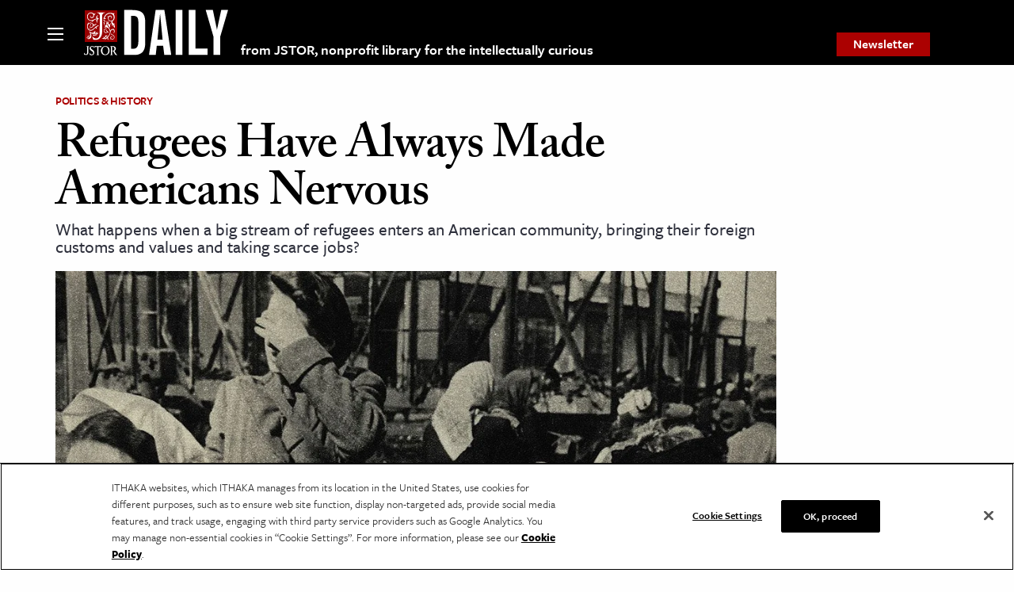

--- FILE ---
content_type: text/html; charset=utf-8
request_url: https://www.google.com/recaptcha/api2/anchor?ar=1&k=6Lfm4tgrAAAAADiGWR9xu848P_5K6B55HHfQmRy_&co=aHR0cHM6Ly9kYWlseS5qc3Rvci5vcmc6NDQz&hl=en&v=N67nZn4AqZkNcbeMu4prBgzg&size=invisible&anchor-ms=20000&execute-ms=30000&cb=38jm88l31iie
body_size: 48819
content:
<!DOCTYPE HTML><html dir="ltr" lang="en"><head><meta http-equiv="Content-Type" content="text/html; charset=UTF-8">
<meta http-equiv="X-UA-Compatible" content="IE=edge">
<title>reCAPTCHA</title>
<style type="text/css">
/* cyrillic-ext */
@font-face {
  font-family: 'Roboto';
  font-style: normal;
  font-weight: 400;
  font-stretch: 100%;
  src: url(//fonts.gstatic.com/s/roboto/v48/KFO7CnqEu92Fr1ME7kSn66aGLdTylUAMa3GUBHMdazTgWw.woff2) format('woff2');
  unicode-range: U+0460-052F, U+1C80-1C8A, U+20B4, U+2DE0-2DFF, U+A640-A69F, U+FE2E-FE2F;
}
/* cyrillic */
@font-face {
  font-family: 'Roboto';
  font-style: normal;
  font-weight: 400;
  font-stretch: 100%;
  src: url(//fonts.gstatic.com/s/roboto/v48/KFO7CnqEu92Fr1ME7kSn66aGLdTylUAMa3iUBHMdazTgWw.woff2) format('woff2');
  unicode-range: U+0301, U+0400-045F, U+0490-0491, U+04B0-04B1, U+2116;
}
/* greek-ext */
@font-face {
  font-family: 'Roboto';
  font-style: normal;
  font-weight: 400;
  font-stretch: 100%;
  src: url(//fonts.gstatic.com/s/roboto/v48/KFO7CnqEu92Fr1ME7kSn66aGLdTylUAMa3CUBHMdazTgWw.woff2) format('woff2');
  unicode-range: U+1F00-1FFF;
}
/* greek */
@font-face {
  font-family: 'Roboto';
  font-style: normal;
  font-weight: 400;
  font-stretch: 100%;
  src: url(//fonts.gstatic.com/s/roboto/v48/KFO7CnqEu92Fr1ME7kSn66aGLdTylUAMa3-UBHMdazTgWw.woff2) format('woff2');
  unicode-range: U+0370-0377, U+037A-037F, U+0384-038A, U+038C, U+038E-03A1, U+03A3-03FF;
}
/* math */
@font-face {
  font-family: 'Roboto';
  font-style: normal;
  font-weight: 400;
  font-stretch: 100%;
  src: url(//fonts.gstatic.com/s/roboto/v48/KFO7CnqEu92Fr1ME7kSn66aGLdTylUAMawCUBHMdazTgWw.woff2) format('woff2');
  unicode-range: U+0302-0303, U+0305, U+0307-0308, U+0310, U+0312, U+0315, U+031A, U+0326-0327, U+032C, U+032F-0330, U+0332-0333, U+0338, U+033A, U+0346, U+034D, U+0391-03A1, U+03A3-03A9, U+03B1-03C9, U+03D1, U+03D5-03D6, U+03F0-03F1, U+03F4-03F5, U+2016-2017, U+2034-2038, U+203C, U+2040, U+2043, U+2047, U+2050, U+2057, U+205F, U+2070-2071, U+2074-208E, U+2090-209C, U+20D0-20DC, U+20E1, U+20E5-20EF, U+2100-2112, U+2114-2115, U+2117-2121, U+2123-214F, U+2190, U+2192, U+2194-21AE, U+21B0-21E5, U+21F1-21F2, U+21F4-2211, U+2213-2214, U+2216-22FF, U+2308-230B, U+2310, U+2319, U+231C-2321, U+2336-237A, U+237C, U+2395, U+239B-23B7, U+23D0, U+23DC-23E1, U+2474-2475, U+25AF, U+25B3, U+25B7, U+25BD, U+25C1, U+25CA, U+25CC, U+25FB, U+266D-266F, U+27C0-27FF, U+2900-2AFF, U+2B0E-2B11, U+2B30-2B4C, U+2BFE, U+3030, U+FF5B, U+FF5D, U+1D400-1D7FF, U+1EE00-1EEFF;
}
/* symbols */
@font-face {
  font-family: 'Roboto';
  font-style: normal;
  font-weight: 400;
  font-stretch: 100%;
  src: url(//fonts.gstatic.com/s/roboto/v48/KFO7CnqEu92Fr1ME7kSn66aGLdTylUAMaxKUBHMdazTgWw.woff2) format('woff2');
  unicode-range: U+0001-000C, U+000E-001F, U+007F-009F, U+20DD-20E0, U+20E2-20E4, U+2150-218F, U+2190, U+2192, U+2194-2199, U+21AF, U+21E6-21F0, U+21F3, U+2218-2219, U+2299, U+22C4-22C6, U+2300-243F, U+2440-244A, U+2460-24FF, U+25A0-27BF, U+2800-28FF, U+2921-2922, U+2981, U+29BF, U+29EB, U+2B00-2BFF, U+4DC0-4DFF, U+FFF9-FFFB, U+10140-1018E, U+10190-1019C, U+101A0, U+101D0-101FD, U+102E0-102FB, U+10E60-10E7E, U+1D2C0-1D2D3, U+1D2E0-1D37F, U+1F000-1F0FF, U+1F100-1F1AD, U+1F1E6-1F1FF, U+1F30D-1F30F, U+1F315, U+1F31C, U+1F31E, U+1F320-1F32C, U+1F336, U+1F378, U+1F37D, U+1F382, U+1F393-1F39F, U+1F3A7-1F3A8, U+1F3AC-1F3AF, U+1F3C2, U+1F3C4-1F3C6, U+1F3CA-1F3CE, U+1F3D4-1F3E0, U+1F3ED, U+1F3F1-1F3F3, U+1F3F5-1F3F7, U+1F408, U+1F415, U+1F41F, U+1F426, U+1F43F, U+1F441-1F442, U+1F444, U+1F446-1F449, U+1F44C-1F44E, U+1F453, U+1F46A, U+1F47D, U+1F4A3, U+1F4B0, U+1F4B3, U+1F4B9, U+1F4BB, U+1F4BF, U+1F4C8-1F4CB, U+1F4D6, U+1F4DA, U+1F4DF, U+1F4E3-1F4E6, U+1F4EA-1F4ED, U+1F4F7, U+1F4F9-1F4FB, U+1F4FD-1F4FE, U+1F503, U+1F507-1F50B, U+1F50D, U+1F512-1F513, U+1F53E-1F54A, U+1F54F-1F5FA, U+1F610, U+1F650-1F67F, U+1F687, U+1F68D, U+1F691, U+1F694, U+1F698, U+1F6AD, U+1F6B2, U+1F6B9-1F6BA, U+1F6BC, U+1F6C6-1F6CF, U+1F6D3-1F6D7, U+1F6E0-1F6EA, U+1F6F0-1F6F3, U+1F6F7-1F6FC, U+1F700-1F7FF, U+1F800-1F80B, U+1F810-1F847, U+1F850-1F859, U+1F860-1F887, U+1F890-1F8AD, U+1F8B0-1F8BB, U+1F8C0-1F8C1, U+1F900-1F90B, U+1F93B, U+1F946, U+1F984, U+1F996, U+1F9E9, U+1FA00-1FA6F, U+1FA70-1FA7C, U+1FA80-1FA89, U+1FA8F-1FAC6, U+1FACE-1FADC, U+1FADF-1FAE9, U+1FAF0-1FAF8, U+1FB00-1FBFF;
}
/* vietnamese */
@font-face {
  font-family: 'Roboto';
  font-style: normal;
  font-weight: 400;
  font-stretch: 100%;
  src: url(//fonts.gstatic.com/s/roboto/v48/KFO7CnqEu92Fr1ME7kSn66aGLdTylUAMa3OUBHMdazTgWw.woff2) format('woff2');
  unicode-range: U+0102-0103, U+0110-0111, U+0128-0129, U+0168-0169, U+01A0-01A1, U+01AF-01B0, U+0300-0301, U+0303-0304, U+0308-0309, U+0323, U+0329, U+1EA0-1EF9, U+20AB;
}
/* latin-ext */
@font-face {
  font-family: 'Roboto';
  font-style: normal;
  font-weight: 400;
  font-stretch: 100%;
  src: url(//fonts.gstatic.com/s/roboto/v48/KFO7CnqEu92Fr1ME7kSn66aGLdTylUAMa3KUBHMdazTgWw.woff2) format('woff2');
  unicode-range: U+0100-02BA, U+02BD-02C5, U+02C7-02CC, U+02CE-02D7, U+02DD-02FF, U+0304, U+0308, U+0329, U+1D00-1DBF, U+1E00-1E9F, U+1EF2-1EFF, U+2020, U+20A0-20AB, U+20AD-20C0, U+2113, U+2C60-2C7F, U+A720-A7FF;
}
/* latin */
@font-face {
  font-family: 'Roboto';
  font-style: normal;
  font-weight: 400;
  font-stretch: 100%;
  src: url(//fonts.gstatic.com/s/roboto/v48/KFO7CnqEu92Fr1ME7kSn66aGLdTylUAMa3yUBHMdazQ.woff2) format('woff2');
  unicode-range: U+0000-00FF, U+0131, U+0152-0153, U+02BB-02BC, U+02C6, U+02DA, U+02DC, U+0304, U+0308, U+0329, U+2000-206F, U+20AC, U+2122, U+2191, U+2193, U+2212, U+2215, U+FEFF, U+FFFD;
}
/* cyrillic-ext */
@font-face {
  font-family: 'Roboto';
  font-style: normal;
  font-weight: 500;
  font-stretch: 100%;
  src: url(//fonts.gstatic.com/s/roboto/v48/KFO7CnqEu92Fr1ME7kSn66aGLdTylUAMa3GUBHMdazTgWw.woff2) format('woff2');
  unicode-range: U+0460-052F, U+1C80-1C8A, U+20B4, U+2DE0-2DFF, U+A640-A69F, U+FE2E-FE2F;
}
/* cyrillic */
@font-face {
  font-family: 'Roboto';
  font-style: normal;
  font-weight: 500;
  font-stretch: 100%;
  src: url(//fonts.gstatic.com/s/roboto/v48/KFO7CnqEu92Fr1ME7kSn66aGLdTylUAMa3iUBHMdazTgWw.woff2) format('woff2');
  unicode-range: U+0301, U+0400-045F, U+0490-0491, U+04B0-04B1, U+2116;
}
/* greek-ext */
@font-face {
  font-family: 'Roboto';
  font-style: normal;
  font-weight: 500;
  font-stretch: 100%;
  src: url(//fonts.gstatic.com/s/roboto/v48/KFO7CnqEu92Fr1ME7kSn66aGLdTylUAMa3CUBHMdazTgWw.woff2) format('woff2');
  unicode-range: U+1F00-1FFF;
}
/* greek */
@font-face {
  font-family: 'Roboto';
  font-style: normal;
  font-weight: 500;
  font-stretch: 100%;
  src: url(//fonts.gstatic.com/s/roboto/v48/KFO7CnqEu92Fr1ME7kSn66aGLdTylUAMa3-UBHMdazTgWw.woff2) format('woff2');
  unicode-range: U+0370-0377, U+037A-037F, U+0384-038A, U+038C, U+038E-03A1, U+03A3-03FF;
}
/* math */
@font-face {
  font-family: 'Roboto';
  font-style: normal;
  font-weight: 500;
  font-stretch: 100%;
  src: url(//fonts.gstatic.com/s/roboto/v48/KFO7CnqEu92Fr1ME7kSn66aGLdTylUAMawCUBHMdazTgWw.woff2) format('woff2');
  unicode-range: U+0302-0303, U+0305, U+0307-0308, U+0310, U+0312, U+0315, U+031A, U+0326-0327, U+032C, U+032F-0330, U+0332-0333, U+0338, U+033A, U+0346, U+034D, U+0391-03A1, U+03A3-03A9, U+03B1-03C9, U+03D1, U+03D5-03D6, U+03F0-03F1, U+03F4-03F5, U+2016-2017, U+2034-2038, U+203C, U+2040, U+2043, U+2047, U+2050, U+2057, U+205F, U+2070-2071, U+2074-208E, U+2090-209C, U+20D0-20DC, U+20E1, U+20E5-20EF, U+2100-2112, U+2114-2115, U+2117-2121, U+2123-214F, U+2190, U+2192, U+2194-21AE, U+21B0-21E5, U+21F1-21F2, U+21F4-2211, U+2213-2214, U+2216-22FF, U+2308-230B, U+2310, U+2319, U+231C-2321, U+2336-237A, U+237C, U+2395, U+239B-23B7, U+23D0, U+23DC-23E1, U+2474-2475, U+25AF, U+25B3, U+25B7, U+25BD, U+25C1, U+25CA, U+25CC, U+25FB, U+266D-266F, U+27C0-27FF, U+2900-2AFF, U+2B0E-2B11, U+2B30-2B4C, U+2BFE, U+3030, U+FF5B, U+FF5D, U+1D400-1D7FF, U+1EE00-1EEFF;
}
/* symbols */
@font-face {
  font-family: 'Roboto';
  font-style: normal;
  font-weight: 500;
  font-stretch: 100%;
  src: url(//fonts.gstatic.com/s/roboto/v48/KFO7CnqEu92Fr1ME7kSn66aGLdTylUAMaxKUBHMdazTgWw.woff2) format('woff2');
  unicode-range: U+0001-000C, U+000E-001F, U+007F-009F, U+20DD-20E0, U+20E2-20E4, U+2150-218F, U+2190, U+2192, U+2194-2199, U+21AF, U+21E6-21F0, U+21F3, U+2218-2219, U+2299, U+22C4-22C6, U+2300-243F, U+2440-244A, U+2460-24FF, U+25A0-27BF, U+2800-28FF, U+2921-2922, U+2981, U+29BF, U+29EB, U+2B00-2BFF, U+4DC0-4DFF, U+FFF9-FFFB, U+10140-1018E, U+10190-1019C, U+101A0, U+101D0-101FD, U+102E0-102FB, U+10E60-10E7E, U+1D2C0-1D2D3, U+1D2E0-1D37F, U+1F000-1F0FF, U+1F100-1F1AD, U+1F1E6-1F1FF, U+1F30D-1F30F, U+1F315, U+1F31C, U+1F31E, U+1F320-1F32C, U+1F336, U+1F378, U+1F37D, U+1F382, U+1F393-1F39F, U+1F3A7-1F3A8, U+1F3AC-1F3AF, U+1F3C2, U+1F3C4-1F3C6, U+1F3CA-1F3CE, U+1F3D4-1F3E0, U+1F3ED, U+1F3F1-1F3F3, U+1F3F5-1F3F7, U+1F408, U+1F415, U+1F41F, U+1F426, U+1F43F, U+1F441-1F442, U+1F444, U+1F446-1F449, U+1F44C-1F44E, U+1F453, U+1F46A, U+1F47D, U+1F4A3, U+1F4B0, U+1F4B3, U+1F4B9, U+1F4BB, U+1F4BF, U+1F4C8-1F4CB, U+1F4D6, U+1F4DA, U+1F4DF, U+1F4E3-1F4E6, U+1F4EA-1F4ED, U+1F4F7, U+1F4F9-1F4FB, U+1F4FD-1F4FE, U+1F503, U+1F507-1F50B, U+1F50D, U+1F512-1F513, U+1F53E-1F54A, U+1F54F-1F5FA, U+1F610, U+1F650-1F67F, U+1F687, U+1F68D, U+1F691, U+1F694, U+1F698, U+1F6AD, U+1F6B2, U+1F6B9-1F6BA, U+1F6BC, U+1F6C6-1F6CF, U+1F6D3-1F6D7, U+1F6E0-1F6EA, U+1F6F0-1F6F3, U+1F6F7-1F6FC, U+1F700-1F7FF, U+1F800-1F80B, U+1F810-1F847, U+1F850-1F859, U+1F860-1F887, U+1F890-1F8AD, U+1F8B0-1F8BB, U+1F8C0-1F8C1, U+1F900-1F90B, U+1F93B, U+1F946, U+1F984, U+1F996, U+1F9E9, U+1FA00-1FA6F, U+1FA70-1FA7C, U+1FA80-1FA89, U+1FA8F-1FAC6, U+1FACE-1FADC, U+1FADF-1FAE9, U+1FAF0-1FAF8, U+1FB00-1FBFF;
}
/* vietnamese */
@font-face {
  font-family: 'Roboto';
  font-style: normal;
  font-weight: 500;
  font-stretch: 100%;
  src: url(//fonts.gstatic.com/s/roboto/v48/KFO7CnqEu92Fr1ME7kSn66aGLdTylUAMa3OUBHMdazTgWw.woff2) format('woff2');
  unicode-range: U+0102-0103, U+0110-0111, U+0128-0129, U+0168-0169, U+01A0-01A1, U+01AF-01B0, U+0300-0301, U+0303-0304, U+0308-0309, U+0323, U+0329, U+1EA0-1EF9, U+20AB;
}
/* latin-ext */
@font-face {
  font-family: 'Roboto';
  font-style: normal;
  font-weight: 500;
  font-stretch: 100%;
  src: url(//fonts.gstatic.com/s/roboto/v48/KFO7CnqEu92Fr1ME7kSn66aGLdTylUAMa3KUBHMdazTgWw.woff2) format('woff2');
  unicode-range: U+0100-02BA, U+02BD-02C5, U+02C7-02CC, U+02CE-02D7, U+02DD-02FF, U+0304, U+0308, U+0329, U+1D00-1DBF, U+1E00-1E9F, U+1EF2-1EFF, U+2020, U+20A0-20AB, U+20AD-20C0, U+2113, U+2C60-2C7F, U+A720-A7FF;
}
/* latin */
@font-face {
  font-family: 'Roboto';
  font-style: normal;
  font-weight: 500;
  font-stretch: 100%;
  src: url(//fonts.gstatic.com/s/roboto/v48/KFO7CnqEu92Fr1ME7kSn66aGLdTylUAMa3yUBHMdazQ.woff2) format('woff2');
  unicode-range: U+0000-00FF, U+0131, U+0152-0153, U+02BB-02BC, U+02C6, U+02DA, U+02DC, U+0304, U+0308, U+0329, U+2000-206F, U+20AC, U+2122, U+2191, U+2193, U+2212, U+2215, U+FEFF, U+FFFD;
}
/* cyrillic-ext */
@font-face {
  font-family: 'Roboto';
  font-style: normal;
  font-weight: 900;
  font-stretch: 100%;
  src: url(//fonts.gstatic.com/s/roboto/v48/KFO7CnqEu92Fr1ME7kSn66aGLdTylUAMa3GUBHMdazTgWw.woff2) format('woff2');
  unicode-range: U+0460-052F, U+1C80-1C8A, U+20B4, U+2DE0-2DFF, U+A640-A69F, U+FE2E-FE2F;
}
/* cyrillic */
@font-face {
  font-family: 'Roboto';
  font-style: normal;
  font-weight: 900;
  font-stretch: 100%;
  src: url(//fonts.gstatic.com/s/roboto/v48/KFO7CnqEu92Fr1ME7kSn66aGLdTylUAMa3iUBHMdazTgWw.woff2) format('woff2');
  unicode-range: U+0301, U+0400-045F, U+0490-0491, U+04B0-04B1, U+2116;
}
/* greek-ext */
@font-face {
  font-family: 'Roboto';
  font-style: normal;
  font-weight: 900;
  font-stretch: 100%;
  src: url(//fonts.gstatic.com/s/roboto/v48/KFO7CnqEu92Fr1ME7kSn66aGLdTylUAMa3CUBHMdazTgWw.woff2) format('woff2');
  unicode-range: U+1F00-1FFF;
}
/* greek */
@font-face {
  font-family: 'Roboto';
  font-style: normal;
  font-weight: 900;
  font-stretch: 100%;
  src: url(//fonts.gstatic.com/s/roboto/v48/KFO7CnqEu92Fr1ME7kSn66aGLdTylUAMa3-UBHMdazTgWw.woff2) format('woff2');
  unicode-range: U+0370-0377, U+037A-037F, U+0384-038A, U+038C, U+038E-03A1, U+03A3-03FF;
}
/* math */
@font-face {
  font-family: 'Roboto';
  font-style: normal;
  font-weight: 900;
  font-stretch: 100%;
  src: url(//fonts.gstatic.com/s/roboto/v48/KFO7CnqEu92Fr1ME7kSn66aGLdTylUAMawCUBHMdazTgWw.woff2) format('woff2');
  unicode-range: U+0302-0303, U+0305, U+0307-0308, U+0310, U+0312, U+0315, U+031A, U+0326-0327, U+032C, U+032F-0330, U+0332-0333, U+0338, U+033A, U+0346, U+034D, U+0391-03A1, U+03A3-03A9, U+03B1-03C9, U+03D1, U+03D5-03D6, U+03F0-03F1, U+03F4-03F5, U+2016-2017, U+2034-2038, U+203C, U+2040, U+2043, U+2047, U+2050, U+2057, U+205F, U+2070-2071, U+2074-208E, U+2090-209C, U+20D0-20DC, U+20E1, U+20E5-20EF, U+2100-2112, U+2114-2115, U+2117-2121, U+2123-214F, U+2190, U+2192, U+2194-21AE, U+21B0-21E5, U+21F1-21F2, U+21F4-2211, U+2213-2214, U+2216-22FF, U+2308-230B, U+2310, U+2319, U+231C-2321, U+2336-237A, U+237C, U+2395, U+239B-23B7, U+23D0, U+23DC-23E1, U+2474-2475, U+25AF, U+25B3, U+25B7, U+25BD, U+25C1, U+25CA, U+25CC, U+25FB, U+266D-266F, U+27C0-27FF, U+2900-2AFF, U+2B0E-2B11, U+2B30-2B4C, U+2BFE, U+3030, U+FF5B, U+FF5D, U+1D400-1D7FF, U+1EE00-1EEFF;
}
/* symbols */
@font-face {
  font-family: 'Roboto';
  font-style: normal;
  font-weight: 900;
  font-stretch: 100%;
  src: url(//fonts.gstatic.com/s/roboto/v48/KFO7CnqEu92Fr1ME7kSn66aGLdTylUAMaxKUBHMdazTgWw.woff2) format('woff2');
  unicode-range: U+0001-000C, U+000E-001F, U+007F-009F, U+20DD-20E0, U+20E2-20E4, U+2150-218F, U+2190, U+2192, U+2194-2199, U+21AF, U+21E6-21F0, U+21F3, U+2218-2219, U+2299, U+22C4-22C6, U+2300-243F, U+2440-244A, U+2460-24FF, U+25A0-27BF, U+2800-28FF, U+2921-2922, U+2981, U+29BF, U+29EB, U+2B00-2BFF, U+4DC0-4DFF, U+FFF9-FFFB, U+10140-1018E, U+10190-1019C, U+101A0, U+101D0-101FD, U+102E0-102FB, U+10E60-10E7E, U+1D2C0-1D2D3, U+1D2E0-1D37F, U+1F000-1F0FF, U+1F100-1F1AD, U+1F1E6-1F1FF, U+1F30D-1F30F, U+1F315, U+1F31C, U+1F31E, U+1F320-1F32C, U+1F336, U+1F378, U+1F37D, U+1F382, U+1F393-1F39F, U+1F3A7-1F3A8, U+1F3AC-1F3AF, U+1F3C2, U+1F3C4-1F3C6, U+1F3CA-1F3CE, U+1F3D4-1F3E0, U+1F3ED, U+1F3F1-1F3F3, U+1F3F5-1F3F7, U+1F408, U+1F415, U+1F41F, U+1F426, U+1F43F, U+1F441-1F442, U+1F444, U+1F446-1F449, U+1F44C-1F44E, U+1F453, U+1F46A, U+1F47D, U+1F4A3, U+1F4B0, U+1F4B3, U+1F4B9, U+1F4BB, U+1F4BF, U+1F4C8-1F4CB, U+1F4D6, U+1F4DA, U+1F4DF, U+1F4E3-1F4E6, U+1F4EA-1F4ED, U+1F4F7, U+1F4F9-1F4FB, U+1F4FD-1F4FE, U+1F503, U+1F507-1F50B, U+1F50D, U+1F512-1F513, U+1F53E-1F54A, U+1F54F-1F5FA, U+1F610, U+1F650-1F67F, U+1F687, U+1F68D, U+1F691, U+1F694, U+1F698, U+1F6AD, U+1F6B2, U+1F6B9-1F6BA, U+1F6BC, U+1F6C6-1F6CF, U+1F6D3-1F6D7, U+1F6E0-1F6EA, U+1F6F0-1F6F3, U+1F6F7-1F6FC, U+1F700-1F7FF, U+1F800-1F80B, U+1F810-1F847, U+1F850-1F859, U+1F860-1F887, U+1F890-1F8AD, U+1F8B0-1F8BB, U+1F8C0-1F8C1, U+1F900-1F90B, U+1F93B, U+1F946, U+1F984, U+1F996, U+1F9E9, U+1FA00-1FA6F, U+1FA70-1FA7C, U+1FA80-1FA89, U+1FA8F-1FAC6, U+1FACE-1FADC, U+1FADF-1FAE9, U+1FAF0-1FAF8, U+1FB00-1FBFF;
}
/* vietnamese */
@font-face {
  font-family: 'Roboto';
  font-style: normal;
  font-weight: 900;
  font-stretch: 100%;
  src: url(//fonts.gstatic.com/s/roboto/v48/KFO7CnqEu92Fr1ME7kSn66aGLdTylUAMa3OUBHMdazTgWw.woff2) format('woff2');
  unicode-range: U+0102-0103, U+0110-0111, U+0128-0129, U+0168-0169, U+01A0-01A1, U+01AF-01B0, U+0300-0301, U+0303-0304, U+0308-0309, U+0323, U+0329, U+1EA0-1EF9, U+20AB;
}
/* latin-ext */
@font-face {
  font-family: 'Roboto';
  font-style: normal;
  font-weight: 900;
  font-stretch: 100%;
  src: url(//fonts.gstatic.com/s/roboto/v48/KFO7CnqEu92Fr1ME7kSn66aGLdTylUAMa3KUBHMdazTgWw.woff2) format('woff2');
  unicode-range: U+0100-02BA, U+02BD-02C5, U+02C7-02CC, U+02CE-02D7, U+02DD-02FF, U+0304, U+0308, U+0329, U+1D00-1DBF, U+1E00-1E9F, U+1EF2-1EFF, U+2020, U+20A0-20AB, U+20AD-20C0, U+2113, U+2C60-2C7F, U+A720-A7FF;
}
/* latin */
@font-face {
  font-family: 'Roboto';
  font-style: normal;
  font-weight: 900;
  font-stretch: 100%;
  src: url(//fonts.gstatic.com/s/roboto/v48/KFO7CnqEu92Fr1ME7kSn66aGLdTylUAMa3yUBHMdazQ.woff2) format('woff2');
  unicode-range: U+0000-00FF, U+0131, U+0152-0153, U+02BB-02BC, U+02C6, U+02DA, U+02DC, U+0304, U+0308, U+0329, U+2000-206F, U+20AC, U+2122, U+2191, U+2193, U+2212, U+2215, U+FEFF, U+FFFD;
}

</style>
<link rel="stylesheet" type="text/css" href="https://www.gstatic.com/recaptcha/releases/N67nZn4AqZkNcbeMu4prBgzg/styles__ltr.css">
<script nonce="ofdWA-dmuPVmFLKyREH5tA" type="text/javascript">window['__recaptcha_api'] = 'https://www.google.com/recaptcha/api2/';</script>
<script type="text/javascript" src="https://www.gstatic.com/recaptcha/releases/N67nZn4AqZkNcbeMu4prBgzg/recaptcha__en.js" nonce="ofdWA-dmuPVmFLKyREH5tA">
      
    </script></head>
<body><div id="rc-anchor-alert" class="rc-anchor-alert"></div>
<input type="hidden" id="recaptcha-token" value="[base64]">
<script type="text/javascript" nonce="ofdWA-dmuPVmFLKyREH5tA">
      recaptcha.anchor.Main.init("[\x22ainput\x22,[\x22bgdata\x22,\x22\x22,\[base64]/[base64]/[base64]/bmV3IHJbeF0oY1swXSk6RT09Mj9uZXcgclt4XShjWzBdLGNbMV0pOkU9PTM/bmV3IHJbeF0oY1swXSxjWzFdLGNbMl0pOkU9PTQ/[base64]/[base64]/[base64]/[base64]/[base64]/[base64]/[base64]/[base64]\x22,\[base64]\x22,\x22wqwmwrk8w7JARsO5egBUCiIgw6DDvxbDosO+BjUsSmkdw6fCvk14d15BE3LDiVjCuRcydGIcwrbDi2/CoyxPQXIUWFQsBMK9w5kbYQPClMKuwrEnwo8IRMOPCsKtChJGAsO4wox+wqlOw5DCqMOpXsOEMkbDh8O5CMK/wqHCowBHw4bDv0TCjSnCscOjw5/Dt8ODwok5w7E9LiUHwoEdehtpwpnDhMOKPMKvw6/CocKew78IJMK4HAxAw68+CcKHw6sZw7Fec8KDw4JFw5YgwoTCo8OsNinDgjvCqMOEw6bCnHt2GsOSw7zDsjYbKWbDh2Uuw4QiBMO5w51SUl/DqcK+XB8kw510ZMODw4jDhcK0K8KuRMKQw63DoMKuRzNVwrglWsKOZMO7wpDDi3jCisOmw4bCuCkob8OMACDCvg4ow5d0eXl5wqvCq2hpw6/CscObw6QvUMK2wovDn8K2F8OxwoTDmcOWwozCnTrCv2xUSEHDlsK6BXhIwqDDrcKbwrFZw6jDqMOewrTCh21eTGsowp8kwpbCiSc4w4YEw4kWw7jDsMOOQsKIUcOnwozCusKnwrrCvXJcw6bCkMOdYBIcOcK+HCTDtT/[base64]/NsKjw5bCisKOwq3CuQ4VAsKucHxXw7BAwr5NwqYgw7plw4/DgE4uIcOmwqJWw6JCJVk3wo/DqB/Do8K/wr7CnQTDicO9w6/[base64]/Cs8K/LsKdwopRwovCtMK0YsOgSCwdwoY8YMKrwoTCmR7Cn8OiccOGXUDDp3d8EMOUwpMmw73Dh8OKEH5cJVt/wqR2wos8D8K9w6UNwpXDhEtjwpnCnlxOwpHCjixgV8Otw5zDv8Kzw6/DgSBNC3vCl8OYXj9XYsK3AB7Ci3vCh8OYanTCiD4BKXjDgyTCmsOkwpTDg8ONF2jCjigqwqTDpSslwobCoMKrwohnwrzDsAx5AD/DhsODw4RKOMOAwqrDqnjDiMOadz7ClGE0wovCvcK9wogJwromHcK3MW9pQMKCwp0HTsOWSsOuw7jCq8Omw43Diih+DsK5WcOvdTHCmUp3wpwHwpINa8OKwr/DhhfCsEppY8KVZ8Kbwr8bSmA0OScXTcKBwpvCoA/[base64]/DucKsScObwp5cewvCgVvCtsKKccOYw6TDtcKbwrvCncOOwpXCumRswrYRJFfCry1mTHHDvBHCmMKdw6nDnkciwrBew7MhwqIXR8KXacO+NRvDpMKOwrxIOTZAasOvKCM/YMKTwoRYbsOxP8KFKcK4dV7Dn2FzbcKSw6hfwqPDk8K1wrDDk8OXTicIwplHJsOpw6XDtMKfH8KhDsKQw5l2w4RFwpvCoGTCusOyNUcZalfDt3rCnkwialhfWX3DkRTDqw/Do8OxflUdbMKGw7TDrnvDlkLDu8KqwrHDoMOdwopIwoxGO1rDqUbDuxDDvy7Du1vCh8KbGsKfUMKzw77DhH5yYiTCvcOywpBbw6cfXQDCrVgRHA5Rw69CAExJwol9wr/DjsOHw5ACQ8KlwrxfL0pUXn7Ds8KEKsOlA8O4GAdRwqpEC8KJRmthw7wKw5QxwrbDp8O8wr81dA3DhsKMw4nDsS1uH3VyaMKMME3DvsKZw4VzRsKUd28QFMO2fMO5w54dLG1qXcOeYS/Cr1vCpcOZw4vCl8OaJ8OTw5wVwqPDocK4FD3DrcKzesO+ADNTU8OmD27CsDgvw7nDuR3DuXLCqgPDvhPDmHM9wq3DihXDksOUGzM9OcK9wqBpw4Alw7nDqhETw6VBBMKFYxrCnMK8F8Ofak3CpxXDpSM/NRwlOcOoNcOuw5cYw619F8OJwonDo1UtAFDDo8KawodzMsOsMlrDjMO7wrPCucKowolnwqNzYXlvNXXCuSrCh0rDi1zCo8KpT8OdWcOUGVvDucOhaXrDik5lek3Dn8K/FMOOwrcmHHkjQMOnfcKXwoEQbMKzw5TDtmwrJS/[base64]/Cg8K0L0kRwp1IPsOXfsKJdcORw5F0wp3DjAJoeijDpx19XGZOw7hNRRPCvsOTLVvCimViwrMRAHMWw6vDncOkw7jCvsO4w5Bmw4jCmCZ5wrvDnsKlw57CvsOPHT9kFMOxZRjCn8KXQcOEPi/CvRg+w6fCjMOTw4HDjMOXw68LfMKffD7DoMO4w74rw7fDvxjDh8OPXcOvCsOvdsKoV2RAw7JFFMOBDG/DkcOGXz3Csj/DuDEyXMOZw7UOw4BYwo9Qw5xTwolvw69oLlEuwr1bw6hXYE/[base64]/DrlnDmsOqeMOpw44WwrRSH8O8e8Ofwqs9w6BwSBbCuhJww4jCiAIKw7gjNy/CncOPw6fCkXXCkxJhTsOhfyLCicKEwrnCt8OlwqXCjQMEIcKawqYqbCnCisOOwoQlNwoxw6rCusKsN8KUw6l0aQzCt8KbwqsZw4JKQsKkw7/DusKawpXDqcOiRl/ComNSPlDDnFdwZi4RW8Orw60DScO2TsKhRcOtwpgfDcKZw70SHMKsLMKJewB/w4XCq8KzfcOICjEFHsOfRsOpwqTCkwYFVCJ1w5BUwrPCnMKQw7ELNMOlIcOfw60Xw5/CpsOSwpwhMMOUfcOkW3zCvcO0w5cZw7UgAllhbMKZwoIiw7sjw4JQccKFwrl1wqhZH8KqBMOtw5FDwrbDrHPCpcKtw7/[base64]/[base64]/[base64]/Dk8OmOFByw7Eww5DDqjNCw6XCmCo7bEvCm2wCQMKZw7bDgwVLLcOdNWx5CcOrEj4Mw4DCq8KSDyfDq8OGwozDliBTwpHDhMOHwrQOw5bDvcKGZsOiOjgtwrfCmxnCm1sWwofDjCJ6wr/CoMKRcwkLacOPJRdQTljDv8KHUcKIwq7DjMOdWlF5wqs/[base64]/DkMKDwqNKEXwvKsKjVMKWwrhew6xrwoMuQMKAwotEw7NWwq0uw63DsMKQecOPDlBNw5LCt8KkIcOEGSrCksOkw6XDjMK2wp8CRsK/[base64]/[base64]/wqTDuMOnw6PCi8Ovw4IUw6bCgMKMfMOxV8OcBxTDulPClMKFdi/CncO7wo7DrMOxJnsTKUk2w7tXwp9qw4JWwotsC0/[base64]/[base64]/wpbCmMKwwqsdw6p7wpjDpMOmDsOLwp9Yeg7CvMOBLMOQw4ghw4gZwpXDqsOEwoFIwo3Dv8Kfwr5cw4nDgsOsw43DkcKLwqgAc3zDh8OcKcO1wqbCnUFKwqjCiXhEw6pQw4FEccKywrdGwq9Sw7HDgTh7wqTCocKEZGbCmjsMEQdXw5IKDMO/Ww4Hwp5yw5zDs8K+C8KYHsOhOCjDt8K6eR7CjMKcDy0wNsO6w7DDm3nDqGsIKMKtUUfCm8KTIj4JUcOKw4fDvMOBHE5/wp/DgBnDhcOGwqPCpMOSw6kUwqjClhsUw7R0wqBMw6UiUgLCt8Kfwro4wqwkH0k0wq0/J8OKwrzDoD18ZMOofcKSa8Kaw4PCjMKqJcKsA8Oww47CqQbCr2zCqxzDr8Onw7zCi8OmJF/[base64]/w7zDumfCu0N8wpTCr8OJBsOXC8OrwqbDi8OzXm1zLE7Ci8ORAxPDm8K+FsKif8OPST/ChF17wpHDpBnDgFzDhgVBwr/[base64]/CsTlvVDcBQG93wqXDvsO+woh/[base64]/[base64]/CuX0dw5bDkFk9WMKVdWXDq2bDkiPDiBbCq8Kmw5EOcMKza8OEIMKoIcOrw57Cj8KZw7Rlw4x3w65bV0fDpDXChcKsf8KGwpoRw6LDog3DlsO4NDI8GMO1aMK5KWTDs8OaD2RcacO/wqQNGlfDhgprwq0sKMKrOixwwp/[base64]/[base64]/DnsOOw7loUXrDtlMsw4QgUATCtCLDmMKleHhZCMKrO8Ocw4zDolBuwq/[base64]/U0/CrMOSDMOGKsKPHTsFakbCgsK4CsKCwql7w4/DkAICwoYUw4rCu8KwT2dETBUKwrPDny7ClUDCqn7DrMObE8K7w4PDsyTDscODGxbDiEdow64bGsKkwrPDuMKaUMKcwrLDu8OlI1fDnTrCrlfCq0bDqCwGw6UoSsOWfcKiw6sAccKGwr3Cv8O/[base64]/DmRTDpcOtZcKneMOXw4bChRbCn8KnWTIwLBfCmMKvVxsIJEhAPsKew63DkxHDozfCmgEQwrQjwrvDmV3ChC9IUsO0w6rDqBvDvsKFEDzCkz51wovDjsOBwql4wpYufcOLw5TDl8OtCjxKdBXCsjsxwrAVwod/[base64]/DSwNXMK9woEeHcKJWR/CnyUAw4d9wqnCjsOkw4bCrijDrsKrNsOiwrvChcKVJS3DssOlw5vDigvDqSAbw5fDiAJew4pJbynCtMKawpvDok7CgmzCkMKywppbw702w44GwqsiwoPDhmI8L8KWd8O3w6fDoQd1w4YiwqApEsK6wpbCmDzDhMKuCsOgIMKuwrXCigrDtzJdwrrCosO8w6EawqlQw7/[base64]/DmgfDmjItw4oIw7olwo3CvChhw7BUNsKNewpEUgfDusOOTDjCjsKlwpNWwo1Cw5PCqsOPw7k0L8Oew6AZYhLDkcKrw4ogwoM4LcOjwpBfNMO7wp/CgTzDn23CqsOjwod1UUwAwrtTZMK8bV8DwqIeCsKewqXCo3lFEsKARMOrRcKlFcKpLyDDjHnCkcKtZcKTA0B0w7x2Lj7DkMKbwrEtDsKfPMK4w7HDuQLCpU7DkQdBK8K+EcKmwrjDhiLCsh9tSAbDjz07w7lGw4Fgw6/CnnHDmsOHCh/DncOTwrNsH8K1w6zDmF7CpMKowpcgw6Z7AMKHCcOdYsK9RMKTDsOCLXvCklHDnsOgw7HDg33DtgMXwpssH1/CsMKkw4rDssKjdFfDn0TDmcKew6XDjUFiWsKvw4xRw7XDtxnDgsK9wo8vwrcXVWnDsBI+DhzDhMO5esOhFMKUw6/DhTA3YMOEwq0Bw53CkFgTR8O9woAcwozDlsK8w7J/wpwZJD9Uw4Q2bC3CvcKgwqs9w4rDpjgMwqwbCQtPWkzDpEBLwoLDl8KodsKYCsOufhTChMKAwrTDncKkw5JRwqVePzrCmgfDjQhfwqbDlHgtImvDswJPejULw6XDsMKZw5Rxw7bCq8OiGcOeHsOjO8KJJxBRwoXDghnDhBHDpg/CpGvCj8KGDcOpdEokIW9ONcOaw4hJw5dnXMK/[base64]/CmDrDnMO0wqjDmhcnVT8Pw6nDv8O1GTgUwqJeNh9/DkPCjR0HwrTCrMOpPmc5QjIyw6DCuQjCqx3Cg8Ktw5TDhwVsw7Vfw5I9DcOUw5HDul9Jwr0AKkxIw7oYBMOHJTXDpyg1w58hw7/CtAtpaiBKwoRbFsO+Fyd4PsKUBsKAY0hgw5vDl8KLw49oDmPCqRPCm0TCskxQFErCthrCk8Ojf8OQwpJgQTYowpEyZyPDlQJmWSYCCEZpIycRwqRVw6Zqw41UD8KrIsOWWX3DsQB4OwfCscOWwq/[base64]/Do8Kpw7XDpTM+OQMePcOsYwbDojLCuHchcHgHecOyw5jDoMK5WsKWw5QHFMKWEMO4w6MIwq5XP8K/w6kUw53Cuh4PAiAGwrvDrlfDg8KQZkbCnsKzw6I8wpvCsVzDmzB7wpFUAMKlw6d9wrFmc2nCjMKkwq4hwprDtX7CtFVyFlfDq8OmMgIvwoQkwo0tRBLDuz7Du8K/w5skw4zDoUwLw6s3wplYOXfCpMK9wp4cwoE7woROw6Jiw5NhwqxLRykAwqzCuSvDjMKFwqvDgEgvHMKww7HDuMKkLXdIEjXCrcK4XTXDs8OXKMOywqDChUF7I8KZwr4mJsOMw4dRQcKhIsK3ZF1YwoXDj8OywqvCqF8FwrVdwpnCvTbDtcOER31yw4N/w5VGRRPDosOpaGTClC0uwrx9w6k/acOVVyI1w6fDssKqHsK2wpBFw5Nna2sQfDbCsAYBLMOTSG/[base64]/DrErCrmHDm1/CrcKwGWjDilMrBsOcw4g5I8ObAMOfwogaw5DDpQTDlRQfw4fCgsOWw6UmRcK6Fx8fA8OmA17CmBLDu8OaZT07VsK7agE2wq1xak7Ds3EYbXjCt8O/w7EfS2LDvmTCuWvCuSM9wrQIw7zDpMKuw5rChMKFw7vConrCu8KTXmzCo8OqesOnwrEOPcKxRcK2w6YXw6oYDxjDqyTDjXcNcMKQCEjCixLCo1lfdgRSw6Qaw4RowqQXw6PDjkDDusKqwrUmUsKNC0LCqRMnwrzDksO8fD9IY8OeQ8ObTkzDiMKQUg5/w41+GsK4YcO7KnhSc8ONwprDih1Tw6s9wrjCokfCvD3CpxUkXCHCisOiwrzDsMKVThTDgcOBXBVtHXgAw7TCtMKvIcKFMDPCrMOECA5LeHgYw7s9KsKLwoLCscKEwodBccOhJkgwwrXCngN3asKyw6jCrmckQx5mw7vDisOwc8Oow77DvQomEMOHfQ/DtXjCkRkkw7YADMORGMOVwrrDoz3Dn38hPsOPwq9PaMO3w4vDgMKywoU6dkUNw5PCt8OUPlN9DAnCnkk9RsOuSsKoCXZSw6LDjCPDuMKXcMOpQ8KAOsOOQsKBKMOowrsNwpx/KDPDjgYCMWfDj3TDkQEXw5MYJAZWcRUuNA/[base64]/DjxjCmlDDosO1wo3DvRfDlG0ow6NkIcOwWcOnw6bDojDDrR/DoCHDkxJ/WFADwq8Tw5/[base64]/DgxPDs1PCmkZbw6Ajwp7Dlk9uAlHDvWzCh8K0w5lxw59lNcOww6TCgnrCu8OxwoBdw4vDp8K9w6/[base64]/Dk8OKSMOyZcOZw5nCk8K7A2gMwpXCl8OIPMKGQ8O5wrTChMOuw7JvDVcAd8OUcVFob0ZywrjCqcOqaxZhYncUfMKjwo8Tw689woRtwoQfw6PDqkY4LsKWw4EtVMKiwo3CmQZow6fCkmnDrMK/aRvDr8OxYQdDwrMvw70hwpdiYsOudMKmewLCqcOBT8KDRnIYWMOzwqsQw50fH8O8YD4dwoDCl3YWO8OqNU7DlVPDpsK1w7fCiGFyY8KZGcKsCBLDocOuYzvCmcOrDHDCqcK5GmDDlMKgJgXCsCvDpwrCqz/DlmvDihV+wqXCvsOPVsKjw5wXw5FnwoXCvsOUSktxcnAFwr/DpsOdw5ASwpTCqnvDhB8xIVvChMKHfTPDucKdI2PDtMKGRw/[base64]/wr3Dq8KkXDHCr8KFPD4YYsK8CMO6MB/Dvz8Vw4VtK0vDiAcWHGvCpcOqL8Obw4bCg0Yuw50Jw5ARwr/CuWMEworDqMOcw79/[base64]/wrzCh8Oew4fDoMKhw6DDgMODwrd7QU3Cm8KxG3U4C8OIw4Imw4DDnsKTw57CuFXDhsKAwrjCucKPwr8rSMKhDV/Dv8KnesKsaMKJwqnDsklTwo8Kw4QaesKxISrDpcKXw4jCv3vDpsOzwpDCv8OwUDMGw4/CpMOKwr3DkGNQw4tTbsKRw6ssI8O1wpNwwqN5ZH1YIkHDkzxpUltKw5BvwrDDocKmwpjDmBQSwptkwpYoFlQCwo3DlMOre8ORTMK+aMK1Qk8YwoZaw4PDmlXDtR/CtXcYAsKYwoZRLcOBw65WwpbDnFPDhGEawqjDscK6w5TDiMO+HsOIwpDDpsK6wq42R8KbdStWw6HCksOGwp/CnHYFJComNMKbDEzCr8KDaA/DksOtw6/DksO4w6jCsMOEDcOew6LDu8OoQcKTRsKDwoUdUXXCqW0Vc8K9w6DDi8KrXsOEXsOyw7A/ER3ClSjDhi1uCyFTcg5dPnkLwoMVw580wrnChsKbdcKZw4zDu1ExLVkZAMKMWRrCvsK0w4DDsMKQT1HCssOtBn7DgsKmEFTDvGFxwpzCli44w6vCqWlJYBHCmMOKYmdcSjR9wojCtk9ODCoTwpISMMOVwqBWTMKLwppBw4ciAMKYwr/CoF4zwqHDhlDCnsOGdG/[base64]/[base64]/DgXXDi8KLwpzCgVHDncORw7bCmcK1w4NzOhzCn8Kkw5HDiMOvIjQmKTXDksOfw7Yya8OmWcOVw6ttW8KLw5puwrLCq8O5w4vDmcODw4rDn1fDjTLDtG/Dg8O/[base64]/ChsK2ZcKJw6zCjsOlf8OWwrZMG8OZClTCnm3Dsy/CoMKowpXCoCgEwolvO8K3HcKALsK2MMOGBDXDr8KTwqY9KVTDgwNmw7/CrAJ8w6tnaXdow5Ivw51gw5LCncKCfsKIdzBNw5Z/CsK4wqLDhMO+ZUrCn080w4Qbw6/DvsOlHl7Dg8OMd13CvsO3woXDs8OGw77CvsOed8OgKwTDmcKtEcOgwpYkWTfDr8OCwq0xQMKHwo/[base64]/DmsKZbsKrLcKaIinCscOKwpLDsmUhdSfDvsONdMO6wrYLYxrDqkJEwr/DtzHCrGTDu8OpTsOVbGHDmD7CsU7DoMOpw7PCgsOpwqrDqyEGwqzDr8KqIMOHw5ZqXMK5esKUw6MFG8KqwqZ7YcKJw7DCkhI7JRzCisOzbjNbw4l8w7TCvMKSHcK/wrlfw4rCscOQGngYVcOHBMOmwrXCpFLCu8Kpw6nCvcOoMcOwwqnDssKMOQvCiMK7EsO9wqkGAhkdXMO3w7F9AcOewpfCvS/[base64]/DoMOSH8OAP8OFwrDCs8KqwqfDtmHCu3AeBMOBSE/DnMK8wockwpPDvsK1wofCpBAqwpsuw6DCkBnCmR8MRHV4TsKNw53Dm8KlWsKHP8OxF8KNcHIDRwY1XMK7wo9xHz3Ds8KowrXCoFYWw63DqHVyMsOmZSDDksOOw63DtMK/X0VGAMKGYHvCtQYQw4LCg8KUEsOTw5LDjBrCuxHDuWLDkwDCrsOZw73DusK5w68TwqHCjW3Dg8K+ZCJsw7omwqXDrcOxwq/CpcOjwpR7wrvDtMO4d0/CvWPDiEx4C8KvT8ObH3t/MhPDnlw4w7gqwpHDuVJSwr4Iw4loKhXDvsOrwqvDmcOXCcOANsOJfHHDik3ClGfCgsKUJlTChsKBDR9DwoLCoUzCpMKpw5nDoCnCjz4BwpNGR8OuPwomwoAWYD/[base64]/DqEXDssKtUE3DhwhWGcKZw4bCgV3Dk8Kaw4lfdxzCjsOXwqTDvmgpw7rDkXvDnsO+w5nCgCbDgArCgsKFw58tN8OCAsOqw4BKb2vCsncAa8O0wrANwqfDtHrDj2DDl8OfwpvDpVXCqMKkwp/[base64]/CiH7Cs8KRw5xRw5PCk8Knw7TCp8KaL2vClcKPw6skJsOMwpDDkiMtw4AlLQcKwqpyw4/CmcO7SicSw4hOw5bCnsKpH8OQwo93w515WcOJwowLwrPDtzJXDhlywrwZw5vDicK5wqrCk1t3wq9Hw6HDpkrDq8Omwp0absOMHSTCg14Idy/DkcOWJ8KPw7lpW3TCrSoNB8ONw6rCkcOVw4/CksOEw77CtsOVdRTCksKLLsKnwqDCmEUcIcOTwpnCrsKDwr/DoXXCs8OnAi4OZ8OaHsKnUSJOIMOjI17CvMKkDBMww6UbZ3J4woPCpMOWw6vDhMO5bDtrwr0NwpAdw5TDjiwvwpgfwrjCpsKKQ8Knw5TCuWXCmMKsDwcjUsKyw7zCi1IZYR/Dun7DjiVRw4jDv8Kwah7DlkczEMOWwoLDtWnDv8ODwplPwoN+KUgMI3pew7jCqsKlwpUQMEzDoB3DkMOBwqjDsy/[base64]/ChC7DjcOjw5vDmCQUwpRiVMKtw6bDncK+wqLDsGUxwqpYw6vDgMOHPHcrw5fDg8OWw5jDhBrDl8O3fCdUwpAgEzUxw6/[base64]/LMOlBMKYJnLCmcOFwozDj8K1w4DCrhNCw7Vtw5BOwoQ1bsKLwqRtCmLCkMOzSEjCiDsnCSw+cArDnMOMw6bCpsO/w7HCgG7DhwlFGj/CikRYC8KZw67DosObwrbDl8OvHcO8YxjDhcKxw74ow4trLMO4ScKDZcO0wqQUXwIXcsOEWcOGwpPCtlMXOEbDsMOkOjo3BMKfY8KKUw8IYMOZwoEOw7IVFm/CkTYPworCp2lYfB4aw4vDssK9w44vAm7CucOjwo8/[base64]/Dg8KvwoPCqS3Dl2HCm8OOwodfVMOYwoEDHFPDvzEjHj3DusKQUsKxQMOzw4zClDVAfcOsDnjCjsOvWsO6wqAwwqB/wqt/[base64]/Cv8OvwpXCncOJwqIkKV7DsFNQK2Jmw614YsK1w5hXwohiwo/DpMK2TsOZAmPCokHCmXHCpsKpOlsIw5LDt8OTexzCo0A8woXDq8KUwqHDsUkLwoUwACrCi8OgwpwZwoNqwoB/[base64]/DgcOqw73DqcKiNcKdwrE2KMOzMQ5FYm/CmsOmwocIwocAwqoPYcOXwo3DihdJwqE/RkRxwrFTwpsTHcKLRMOTw57Ch8Otw7BQw6fDnsO8wq7DqcOWQi7DpC7DuB4eKjZgHX7CtcOXXMKBR8KKNMOOGsODXsOwBcOdw5HDggEBVcObVD42wqfCnUTClcOrw6/[base64]/CjmhsayvDjR9QaRFAwqArw4IQQAHDgcOGw4/DnsOpIBFdw6h+BMKqw4YxwrFEScO7w67DmSImwpIQwrXCuAIww4hfw6nCsgDDnXvCmMOrw4rCpsKbKcOTwqHDvnIEwpNjwqFjwrMQRcOLw4oTAFIpVB/DpWfCn8Ojw5DCvB3DnsK1EAXDpMKfw6HDlcOBw5DCj8OEw7M/wolJwr4NYGNJw6EXw4c+wrLCoHLCi2FEfCBxwoTDvgtfw5DDo8Oxw7bDsy8WFcKfw5sIwrfCosO3O8O/NBXCsgPCu3TCrTgow5tww63DnxJ7S8OQX8K0csKKw4RVD2BTb0PDtsOhSFkswoLClQTCuR3Dj8OxT8O2w5cIwopfwpAIw5DCkn3Ctwd0OAMzXyTCnBjDoj3DojdsB8OqwqlrwrrDnVzCi8KcwqTDrsK1PG/[base64]/Cm8KKOMOAN0stwqM+w63Dk8OKw7HDh3A6e05MOT9zw4ZhwoY5w7gKesKqw5VXwporw4bCkMO4HcKWMAlKawXDusODw6EECMK8woIvccK1wr5tWcObC8O9L8O3GcK3wqPDgCLDv8KiW2ZTO8OMw4J6wpjCsUx/[base64]/w6fCoU9Wwp9wMgbDihTDqMOXV8OawqbDtjbClcO7wot1wpQ7wrZ/J1zCgmUpbMO7w4oMb0vCocOlw5dGw79/N8KPZMO4NjROwqZXw5ZDw6QFw7Nkw5Rvw7HDtcKcCMOzX8OHwpdsR8KgX8Kgwpp8w6HCs8O2w53Do0LDkcK6fy4nc8K+wqvCgMOOBMOrwrPCigYlw6AIw7Rxwr7DuU/DocO4acOQdMKnb8OfL8OLEsOkw5PCsG7DtsKxw7LCvRnCnmHDuBTCthrCocOFwrBzC8K8asKcLsKyw4dUw69fwrVbw4hPw7YCwoI4JCFGAsKkwqxMw5jCqS9pQi0Aw6rChU0Tw7Z/w7gAwqDDhMOKw7PDjAxPw4dML8KTI8OpVMOyY8KgambCjghMeQNXwoTClcOpd8KEKwrDi8KydsO5w7UqwrTCrXPCmMOCwp/CqE7Cv8KVwqDDiXvDlnPCk8OZw5/DmcK+I8OXDMK1w5lwO8ONw5kKw6rCjMKRV8OSwrbCllJxwofDihcPw6UrwqXCiw8uwoDDq8OMw75xHsKNW8O5dSPCrQl1VVErG8KqYsK+w7QcJk7DlE3CkHXDqsK7w6TDlwRZwonDiHXCnDvCi8K6N8OLUcK1wrrDlcOLTcKcw67CisK/J8KUwrAUwosbG8OGBMKtWsOCw7QGYl3CvcOTw7zDi3h2Dh3ClcOfUcKDwpxnFMOnw4PDjMKQw4fDqMKqwpzDqA7DvsKRHsK7OMKtQsKvwrs3CcOXwrAEw6tXw60VUXLDj8KTXMOYAg/[base64]/Dm8OwwrUww4fCsgA0b8KoFcKRa2p1woY3w4nDm8OMKsOrwooZw6gGfMK7w7wHRh88PcKENMKHw67Dq8OLFcOZW1HCiEd8PgEGW3RZwr3CocOmP8KmPcKww7rDly7CjFfCqRshwosyw6nDg09aPw9MeMOgEDFiw5PCqnPCnMKywqN2w4PCi8K/w6HCqcKPw797w57Dtw1Ow4TDnsKGwrXCn8Kvw6HDsjgWwqNYw6HDosOwwrvDjWnCg8OYw5dkGiEdAlDDnlRQOD3DvAPDuSZuWcK+wrPDmULCjllEEMK6w7xBEcOHMlrCrsKIwotON8OvDh/Cs8OdwonDvMOcw4jCuwnChHU6WhVtw5rDm8O+LMK9RmJ/[base64]/CocK9wpYtGFFpwqjDgHHCmsO4c8KDwolXFwrDmWHCrH5vw518JD88w4Fbw5/CoMKdHTHDrmrDp8OaOQDDhgnCvsORwqNqw5LDu8OUBz/DiU8pGBzDh8OfwqPDv8OewpV8VsOEb8OOwphuK2sBZ8Oiw4E6w4h5TlomOGkOQ8OLwo4TOTlWUkDCmMO6PsOMwqjDjl/DisK+QxLCnzvColdhXcOBw71Uw5/CgcKEwoRcwr1Kw5QSSDsVDTgFaQnDrcKLN8K2BR1jI8Knwrgde8Kuwp96ZcOTJCp2w5BrEMOJwo/[base64]/dgtxcF19w7ciKTbCtFd9woXDh1zDtMK+IQrCvsKOw5PDoMO2wrRRwplqDjI8CAl1PsKiw4tgRHAuw6F1RsKAwo/DusOOTCjDosOTw5prMETCnAM2w5ZZwppbF8OdwpvDvRYYdsKaw5Avwr3CjmDCq8O6SsKIEcKJXkrDp0fDv8ONwrbCkE4OeMO4w5nCr8OaTWnCoMOLwpcHw4LDtsOjF8KIw4jDi8Kpwp3CgMOPw4HDscOrZMORw7zDg1c7DHXCjsOkw4LDpMOkVjA/[base64]/fcOJwpUFUn1JHcO8Cx7DvUXCoMOswqY9wphEwo/Djl3DoxEsaGIkF8OJwrLCk8ONwpljSxgMw4kFewrDl1ZGRV4Zw5Niw7AjDMO3B8K6K3rCncKEb8OHIMK0eXrDqVZrKRBRwpdqwoANLHEEMXkmw4XCq8KOLsOjw4jDlMOeb8KowqvDi2gBdsK7wp8Jwql6b3HDjl/[base64]/Cv8KLYlclwpZJD8OjO3I1BMKeN8OZw6bCusKhw5fCtsK/[base64]/[base64]/wrnDnsKsY8Kaw7YJw6sZO8OYehLCqsOQwoxrw7zClMKow6vDt8OvEy3DpsKtJhnClV3CqQzCqMKMw68gTsOyViJvBgpAF3crwpnCnQwawrzDvD/CssKgwqAcw5XCl1ERIFrDuX07G2/Dijwpw7o3AC/[base64]/SVNhwoxPAXHCuDHChsKSw60Xwowywq4EIFfCqMK5Uj49wozChcKqwr4twrHDvsOow5ZhXQslw7wUw5TDtMOgTsOnw7JCUcKiwrlTGcOgw61yHAvDgH3CryjCqMK4dsO7wqPDiAxiwpQRw48Sw4xEw7ccwodEwqMTw6/CoCTCkGXCggLCvAdewpEhGsKDw5hGdTBhD3Myw5FfwrkHwrzCkU9LMsK6d8KyYMOZw7/DgldAC8O0w7/CucKlwpbCmsKzw4/Cp15fwpkkDwbCjcOLw51GDcKoUGhuwo0aasOiwrHDkk8KwoPCjVvDnsO8w5kzCj/DqMKlwqI2YhXDkMOsJsOVTMOJw7spw60bB1fDnMKhAsOQJ8O0FELDtk0aw7PCmcO9TG3ChWXCtClpw6nCuHAHOMOCIcOOwrTCvl03wrXDp2bDrWrChXjDrBDCkTXDgsKrwrsgdcKyIVzDmDjDosOhcsO1fCbDpVjCjmjDsTLCosKxIgVBwqhew7/Dj8KMw4bDjDLCnsOVw6rCi8O+Vw/CkXHDpsOhDsKXcsOqesKOfsOJw4bCrMOaw49rRkbDtQfCnMODCMKqwpzCusOeNVcgUcOOw41qVSspwqxlKBDCp8KhHcKiwpxQV8Knw6INw7XDkcKUw7zDt8Ocw6PCkMKWQh/[base64]/M27CqEfDhMKQw4pxw5TDo8KWXMKLFVDDqMOaMFTCiMKfwpfCkMKNwrpow7DCsMKiQMKMZMKaU1HDo8OLVMKYw4kEUl0ZwqLDs8OYImsgLsOYwqQww4XCuMOVCMOcw6wTw7gLYA9lw6FPwrpMMzZMw7wxworCk8Kkw5/[base64]/wqTCucOLelHCkFnDq8KNFMKQwqk9w6/DmsOSw7jCu8OwLULDvMOAKS3Dn8Osw7TCm8KAT0bCrsKoV8KBwpc0wqrCs8KVYz3CpFZWZcKhwoDCjBjCsXoEY17DqcOBXknCsGfCrsOYCi8PDW3Doj/ChMKxYT7Dm3zDhcOWVMOiw7AWw4rDhcOqw4tQw6XDtQNhwp/CuzTCgBjDu8KQw6MubzbCncKAw4DCnT/DrMKkL8OFwpVLKcOOIzLCt8ORw5bCrx/Dp1c5woRlCio6Tkt6wo04wpLDrnpEBMOkw412fcKiw6nCscO1wqHDqwVPwqQPw4wPw6h1czrDmglKIsKiw4zDgQzDlQJwAFHDvcOBP8Oow77Drm7Cg2ZKw7kzwq/CojfDt17CsMOYDMOmwqUyLl/CjMOsFsKeQcKJRcOHSMOfOcKGw47CsHNnw4tvXkoAwo9Ow4BGNFh5JcKNK8Obw5XDlMKrD1PCvCxpWz/DkR7Crn/CiMK/T8KNf1bDhDFjasKqwpfDm8OBw782T35awpYcSXrCh29xw4tZw65ewofCs2HDpMOnwo3DjX7DgHREwrjDg8K5ecKxSEvDv8Kjw4AUwqjCqmZTDsKVG8Ktw4wFwrR6w6QCWsK/[base64]/[base64]/[base64]/DuMKBdMK7wrLDrQ9/[base64]/Co8Orwp7CksKLazPDpcKKwp7ChRYlw7JFwqzClRjDlljDssO1wo/ChGYPUU5rwpsQDjPDpWvCvlRgY3BqDcOwXMKNwpHCm11jbAnDhMKFwpvDnCzDjMOEw4TCkQYZw4BDJcKVEx1Kf8ONRsO9w7nDvjLCtkl6CGrChsK1HWVYTnZaw4/[base64]/[base64]/DrElRK1LDq8Kdw5QLKVnDg1lXHFkowqNqw7bCkwV7ccO4w6V5e8OjSzkww6UUasKOw6s2wrBSNTpAUMOBwp1qUnvDmcKKIcKFw6EBJcOtwoYOdjTDsHHCjj/Dni/DhEEUwrg\\u003d\x22],null,[\x22conf\x22,null,\x226Lfm4tgrAAAAADiGWR9xu848P_5K6B55HHfQmRy_\x22,0,null,null,null,1,[16,21,125,63,73,95,87,41,43,42,83,102,105,109,121],[7059694,210],0,null,null,null,null,0,null,0,null,700,1,null,0,\[base64]/76lBhnEnQkZnOKMAhmv8xEZ\x22,0,0,null,null,1,null,0,0,null,null,null,0],\x22https://daily.jstor.org:443\x22,null,[3,1,1],null,null,null,1,3600,[\x22https://www.google.com/intl/en/policies/privacy/\x22,\x22https://www.google.com/intl/en/policies/terms/\x22],\x22oR4KMAuhRK2s6wTFp0lBPZVi2cJ3gqKLUIAYZdEnB6Q\\u003d\x22,1,0,null,1,1769633789896,0,0,[154],null,[26],\x22RC-hTqvFYLhNCtQGQ\x22,null,null,null,null,null,\x220dAFcWeA44DnEC12S8ZhCnq30_5V61TnE-bZDTNodtp7Ptc50NHgpMfH0Xu-aT0gC9FjPGTgUQ1EaqkvPxsR8J7YpoolbpfS6WXw\x22,1769716590052]");
    </script></body></html>

--- FILE ---
content_type: text/css
request_url: https://daily.jstor.org/wp-content/themes/daily2018/build/assets/css/app.css?ver=1.0l
body_size: 42215
content:
@charset "UTF-8";
/*#008095; JSTOR: #006179*/
/* #F7F6F6; */
/*
Social colors
 */
.bg-gray {
  background-color: #E7E7E7;
}

.bg-white {
  background-color: #ffffff;
}

.bg-brand {
  background-color: #AB0101;
}

.text-white {
  color: #ffffff !important;
}

.text-brand {
  color: #AB0101 !important;
}

/*#1291ae;*/
/*$grid-margin-gutters: (
        small: 20px,
        medium: 30px
);*/
/**
 * Foundation for Sites by ZURB
 * Version 6.4.3
 * foundation.zurb.com
 * Licensed under MIT Open Source
 */
@media print, screen and (min-width: 40em) {
  .reveal.large, .reveal.small, .reveal.tiny, .reveal {
    right: auto;
    left: auto;
    margin: 0 auto;
  }
}
.slide-in-down.mui-enter {
  transition-duration: 500ms;
  transition-timing-function: linear;
  transform: translateY(-100%);
  transition-property: transform, opacity;
  backface-visibility: hidden;
}

.slide-in-down.mui-enter.mui-enter-active {
  transform: translateY(0);
}

.slide-in-left.mui-enter {
  transition-duration: 500ms;
  transition-timing-function: linear;
  transform: translateX(-100%);
  transition-property: transform, opacity;
  backface-visibility: hidden;
}

.slide-in-left.mui-enter.mui-enter-active {
  transform: translateX(0);
}

.slide-in-up.mui-enter {
  transition-duration: 500ms;
  transition-timing-function: linear;
  transform: translateY(100%);
  transition-property: transform, opacity;
  backface-visibility: hidden;
}

.slide-in-up.mui-enter.mui-enter-active {
  transform: translateY(0);
}

.slide-in-right.mui-enter {
  transition-duration: 500ms;
  transition-timing-function: linear;
  transform: translateX(100%);
  transition-property: transform, opacity;
  backface-visibility: hidden;
}

.slide-in-right.mui-enter.mui-enter-active {
  transform: translateX(0);
}

.slide-out-down.mui-leave {
  transition-duration: 500ms;
  transition-timing-function: linear;
  transform: translateY(0);
  transition-property: transform, opacity;
  backface-visibility: hidden;
}

.slide-out-down.mui-leave.mui-leave-active {
  transform: translateY(100%);
}

.slide-out-right.mui-leave {
  transition-duration: 500ms;
  transition-timing-function: linear;
  transform: translateX(0);
  transition-property: transform, opacity;
  backface-visibility: hidden;
}

.slide-out-right.mui-leave.mui-leave-active {
  transform: translateX(100%);
}

.slide-out-up.mui-leave {
  transition-duration: 500ms;
  transition-timing-function: linear;
  transform: translateY(0);
  transition-property: transform, opacity;
  backface-visibility: hidden;
}

.slide-out-up.mui-leave.mui-leave-active {
  transform: translateY(-100%);
}

.slide-out-left.mui-leave {
  transition-duration: 500ms;
  transition-timing-function: linear;
  transform: translateX(0);
  transition-property: transform, opacity;
  backface-visibility: hidden;
}

.slide-out-left.mui-leave.mui-leave-active {
  transform: translateX(-100%);
}

.fade-in.mui-enter {
  transition-duration: 500ms;
  transition-timing-function: linear;
  opacity: 0;
  transition-property: opacity;
}

.fade-in.mui-enter.mui-enter-active {
  opacity: 1;
}

.fade-out.mui-leave {
  transition-duration: 500ms;
  transition-timing-function: linear;
  opacity: 1;
  transition-property: opacity;
}

.fade-out.mui-leave.mui-leave-active {
  opacity: 0;
}

.hinge-in-from-top.mui-enter {
  transition-duration: 500ms;
  transition-timing-function: linear;
  transform: perspective(2000px) rotateX(-90deg);
  transform-origin: top;
  transition-property: transform, opacity;
  opacity: 0;
}

.hinge-in-from-top.mui-enter.mui-enter-active {
  transform: perspective(2000px) rotate(0deg);
  opacity: 1;
}

.hinge-in-from-right.mui-enter {
  transition-duration: 500ms;
  transition-timing-function: linear;
  transform: perspective(2000px) rotateY(-90deg);
  transform-origin: right;
  transition-property: transform, opacity;
  opacity: 0;
}

.hinge-in-from-right.mui-enter.mui-enter-active {
  transform: perspective(2000px) rotate(0deg);
  opacity: 1;
}

.hinge-in-from-bottom.mui-enter {
  transition-duration: 500ms;
  transition-timing-function: linear;
  transform: perspective(2000px) rotateX(90deg);
  transform-origin: bottom;
  transition-property: transform, opacity;
  opacity: 0;
}

.hinge-in-from-bottom.mui-enter.mui-enter-active {
  transform: perspective(2000px) rotate(0deg);
  opacity: 1;
}

.hinge-in-from-left.mui-enter {
  transition-duration: 500ms;
  transition-timing-function: linear;
  transform: perspective(2000px) rotateY(90deg);
  transform-origin: left;
  transition-property: transform, opacity;
  opacity: 0;
}

.hinge-in-from-left.mui-enter.mui-enter-active {
  transform: perspective(2000px) rotate(0deg);
  opacity: 1;
}

.hinge-in-from-middle-x.mui-enter {
  transition-duration: 500ms;
  transition-timing-function: linear;
  transform: perspective(2000px) rotateX(-90deg);
  transform-origin: center;
  transition-property: transform, opacity;
  opacity: 0;
}

.hinge-in-from-middle-x.mui-enter.mui-enter-active {
  transform: perspective(2000px) rotate(0deg);
  opacity: 1;
}

.hinge-in-from-middle-y.mui-enter {
  transition-duration: 500ms;
  transition-timing-function: linear;
  transform: perspective(2000px) rotateY(-90deg);
  transform-origin: center;
  transition-property: transform, opacity;
  opacity: 0;
}

.hinge-in-from-middle-y.mui-enter.mui-enter-active {
  transform: perspective(2000px) rotate(0deg);
  opacity: 1;
}

.hinge-out-from-top.mui-leave {
  transition-duration: 500ms;
  transition-timing-function: linear;
  transform: perspective(2000px) rotate(0deg);
  transform-origin: top;
  transition-property: transform, opacity;
  opacity: 1;
}

.hinge-out-from-top.mui-leave.mui-leave-active {
  transform: perspective(2000px) rotateX(-90deg);
  opacity: 0;
}

.hinge-out-from-right.mui-leave {
  transition-duration: 500ms;
  transition-timing-function: linear;
  transform: perspective(2000px) rotate(0deg);
  transform-origin: right;
  transition-property: transform, opacity;
  opacity: 1;
}

.hinge-out-from-right.mui-leave.mui-leave-active {
  transform: perspective(2000px) rotateY(-90deg);
  opacity: 0;
}

.hinge-out-from-bottom.mui-leave {
  transition-duration: 500ms;
  transition-timing-function: linear;
  transform: perspective(2000px) rotate(0deg);
  transform-origin: bottom;
  transition-property: transform, opacity;
  opacity: 1;
}

.hinge-out-from-bottom.mui-leave.mui-leave-active {
  transform: perspective(2000px) rotateX(90deg);
  opacity: 0;
}

.hinge-out-from-left.mui-leave {
  transition-duration: 500ms;
  transition-timing-function: linear;
  transform: perspective(2000px) rotate(0deg);
  transform-origin: left;
  transition-property: transform, opacity;
  opacity: 1;
}

.hinge-out-from-left.mui-leave.mui-leave-active {
  transform: perspective(2000px) rotateY(90deg);
  opacity: 0;
}

.hinge-out-from-middle-x.mui-leave {
  transition-duration: 500ms;
  transition-timing-function: linear;
  transform: perspective(2000px) rotate(0deg);
  transform-origin: center;
  transition-property: transform, opacity;
  opacity: 1;
}

.hinge-out-from-middle-x.mui-leave.mui-leave-active {
  transform: perspective(2000px) rotateX(-90deg);
  opacity: 0;
}

.hinge-out-from-middle-y.mui-leave {
  transition-duration: 500ms;
  transition-timing-function: linear;
  transform: perspective(2000px) rotate(0deg);
  transform-origin: center;
  transition-property: transform, opacity;
  opacity: 1;
}

.hinge-out-from-middle-y.mui-leave.mui-leave-active {
  transform: perspective(2000px) rotateY(-90deg);
  opacity: 0;
}

.scale-in-up.mui-enter {
  transition-duration: 500ms;
  transition-timing-function: linear;
  transform: scale(0.5);
  transition-property: transform, opacity;
  opacity: 0;
}

.scale-in-up.mui-enter.mui-enter-active {
  transform: scale(1);
  opacity: 1;
}

.scale-in-down.mui-enter {
  transition-duration: 500ms;
  transition-timing-function: linear;
  transform: scale(1.5);
  transition-property: transform, opacity;
  opacity: 0;
}

.scale-in-down.mui-enter.mui-enter-active {
  transform: scale(1);
  opacity: 1;
}

.scale-out-up.mui-leave {
  transition-duration: 500ms;
  transition-timing-function: linear;
  transform: scale(1);
  transition-property: transform, opacity;
  opacity: 1;
}

.scale-out-up.mui-leave.mui-leave-active {
  transform: scale(1.5);
  opacity: 0;
}

.scale-out-down.mui-leave {
  transition-duration: 500ms;
  transition-timing-function: linear;
  transform: scale(1);
  transition-property: transform, opacity;
  opacity: 1;
}

.scale-out-down.mui-leave.mui-leave-active {
  transform: scale(0.5);
  opacity: 0;
}

.spin-in.mui-enter {
  transition-duration: 500ms;
  transition-timing-function: linear;
  transform: rotate(-0.75turn);
  transition-property: transform, opacity;
  opacity: 0;
}

.spin-in.mui-enter.mui-enter-active {
  transform: rotate(0);
  opacity: 1;
}

.spin-out.mui-leave {
  transition-duration: 500ms;
  transition-timing-function: linear;
  transform: rotate(0);
  transition-property: transform, opacity;
  opacity: 1;
}

.spin-out.mui-leave.mui-leave-active {
  transform: rotate(0.75turn);
  opacity: 0;
}

.spin-in-ccw.mui-enter {
  transition-duration: 500ms;
  transition-timing-function: linear;
  transform: rotate(0.75turn);
  transition-property: transform, opacity;
  opacity: 0;
}

.spin-in-ccw.mui-enter.mui-enter-active {
  transform: rotate(0);
  opacity: 1;
}

.spin-out-ccw.mui-leave {
  transition-duration: 500ms;
  transition-timing-function: linear;
  transform: rotate(0);
  transition-property: transform, opacity;
  opacity: 1;
}

.spin-out-ccw.mui-leave.mui-leave-active {
  transform: rotate(-0.75turn);
  opacity: 0;
}

.slow {
  transition-duration: 750ms !important;
}

.fast {
  transition-duration: 250ms !important;
}

.linear {
  transition-timing-function: linear !important;
}

.ease {
  transition-timing-function: ease !important;
}

.ease-in {
  transition-timing-function: ease-in !important;
}

.ease-out {
  transition-timing-function: ease-out !important;
}

.ease-in-out {
  transition-timing-function: ease-in-out !important;
}

.bounce-in {
  transition-timing-function: cubic-bezier(0.485, 0.155, 0.24, 1.245) !important;
}

.bounce-out {
  transition-timing-function: cubic-bezier(0.485, 0.155, 0.515, 0.845) !important;
}

.bounce-in-out {
  transition-timing-function: cubic-bezier(0.76, -0.245, 0.24, 1.245) !important;
}

.short-delay {
  transition-delay: 300ms !important;
}

.long-delay {
  transition-delay: 700ms !important;
}

.shake {
  animation-name: shake-7;
}
@keyframes shake-7 {
  0%, 10%, 20%, 30%, 40%, 50%, 60%, 70%, 80%, 90% {
    transform: translateX(7%);
  }
  5%, 15%, 25%, 35%, 45%, 55%, 65%, 75%, 85%, 95% {
    transform: translateX(-7%);
  }
}

.spin-cw {
  animation-name: spin-cw-1turn;
}
@keyframes spin-cw-1turn {
  0% {
    transform: rotate(-1turn);
  }
  100% {
    transform: rotate(0);
  }
}

.spin-ccw {
  animation-name: spin-cw-1turn;
}
@keyframes spin-cw-1turn {
  0% {
    transform: rotate(0);
  }
  100% {
    transform: rotate(1turn);
  }
}

.wiggle {
  animation-name: wiggle-7deg;
}
@keyframes wiggle-7deg {
  40%, 50%, 60% {
    transform: rotate(7deg);
  }
  35%, 45%, 55%, 65% {
    transform: rotate(-7deg);
  }
  0%, 30%, 70%, 100% {
    transform: rotate(0);
  }
}

.shake,
.spin-cw,
.spin-ccw,
.wiggle {
  animation-duration: 500ms;
}

.infinite {
  animation-iteration-count: infinite;
}

.slow {
  animation-duration: 750ms !important;
}

.fast {
  animation-duration: 250ms !important;
}

.linear {
  animation-timing-function: linear !important;
}

.ease {
  animation-timing-function: ease !important;
}

.ease-in {
  animation-timing-function: ease-in !important;
}

.ease-out {
  animation-timing-function: ease-out !important;
}

.ease-in-out {
  animation-timing-function: ease-in-out !important;
}

.bounce-in {
  animation-timing-function: cubic-bezier(0.485, 0.155, 0.24, 1.245) !important;
}

.bounce-out {
  animation-timing-function: cubic-bezier(0.485, 0.155, 0.515, 0.845) !important;
}

.bounce-in-out {
  animation-timing-function: cubic-bezier(0.76, -0.245, 0.24, 1.245) !important;
}

.short-delay {
  animation-delay: 300ms !important;
}

.long-delay {
  animation-delay: 700ms !important;
}

/*! normalize-scss | MIT/GPLv2 License | bit.ly/normalize-scss */
/* Document
   ========================================================================== */
/**
 * 1. Change the default font family in all browsers (opinionated).
 * 2. Correct the line height in all browsers.
 * 3. Prevent adjustments of font size after orientation changes in
 *    IE on Windows Phone and in iOS.
 */
html {
  font-family: sans-serif; /* 1 */
  line-height: 1.15; /* 2 */
  -ms-text-size-adjust: 100%; /* 3 */
  -webkit-text-size-adjust: 100%; /* 3 */
}

/* Sections
   ========================================================================== */
/**
 * Remove the margin in all browsers (opinionated).
 */
body {
  margin: 0;
}

/**
 * Add the correct display in IE 9-.
 */
article,
aside,
footer,
header,
nav,
section {
  display: block;
}

/**
 * Correct the font size and margin on `h1` elements within `section` and
 * `article` contexts in Chrome, Firefox, and Safari.
 */
h1 {
  font-size: 2em;
  margin: 0.67em 0;
}

/* Grouping content
   ========================================================================== */
/**
 * Add the correct display in IE 9-.
 */
figcaption,
figure {
  display: block;
}

/**
 * Add the correct margin in IE 8.
 */
figure {
  margin: 1em 40px;
}

/**
 * 1. Add the correct box sizing in Firefox.
 * 2. Show the overflow in Edge and IE.
 */
hr {
  box-sizing: content-box; /* 1 */
  height: 0; /* 1 */
  overflow: visible; /* 2 */
}

/**
 * Add the correct display in IE.
 */
main {
  display: block;
}

/**
 * 1. Correct the inheritance and scaling of font size in all browsers.
 * 2. Correct the odd `em` font sizing in all browsers.
 */
pre {
  font-family: monospace, monospace; /* 1 */
  font-size: 1em; /* 2 */
}

/* Links
   ========================================================================== */
/**
 * 1. Remove the gray background on active links in IE 10.
 * 2. Remove gaps in links underline in iOS 8+ and Safari 8+.
 */
a {
  background-color: transparent; /* 1 */
  -webkit-text-decoration-skip: objects; /* 2 */
}

/**
 * Remove the outline on focused links when they are also active or hovered
 * in all browsers (opinionated).
 */
a:active,
a:hover {
  outline-width: 0;
}

/* Text-level semantics
   ========================================================================== */
/**
 * 1. Remove the bottom border in Firefox 39-.
 * 2. Add the correct text decoration in Chrome, Edge, IE, Opera, and Safari.
 */
abbr[title] {
  border-bottom: none; /* 1 */
  text-decoration: underline; /* 2 */
  text-decoration: underline dotted; /* 2 */
}

/**
 * Prevent the duplicate application of `bolder` by the next rule in Safari 6.
 */
b,
strong {
  font-weight: inherit;
}

/**
 * Add the correct font weight in Chrome, Edge, and Safari.
 */
b,
strong {
  font-weight: bolder;
}

/**
 * 1. Correct the inheritance and scaling of font size in all browsers.
 * 2. Correct the odd `em` font sizing in all browsers.
 */
code,
kbd,
samp {
  font-family: monospace, monospace; /* 1 */
  font-size: 1em; /* 2 */
}

/**
 * Add the correct font style in Android 4.3-.
 */
dfn {
  font-style: italic;
}

/**
 * Add the correct background and color in IE 9-.
 */
mark {
  background-color: #ff0;
  color: #000;
}

/**
 * Add the correct font size in all browsers.
 */
small {
  font-size: 80%;
}

/**
 * Prevent `sub` and `sup` elements from affecting the line height in
 * all browsers.
 */
sub,
sup {
  font-size: 75%;
  line-height: 0;
  position: relative;
  vertical-align: baseline;
}

sub {
  bottom: -0.25em;
}

sup {
  top: -0.5em;
}

/* Embedded content
   ========================================================================== */
/**
 * Add the correct display in IE 9-.
 */
audio,
video {
  display: inline-block;
}

/**
 * Add the correct display in iOS 4-7.
 */
audio:not([controls]) {
  display: none;
  height: 0;
}

/**
 * Remove the border on images inside links in IE 10-.
 */
img {
  border-style: none;
}

/**
 * Hide the overflow in IE.
 */
svg:not(:root) {
  overflow: hidden;
}

/* Forms
   ========================================================================== */
/**
 * 1. Change the font styles in all browsers (opinionated).
 * 2. Remove the margin in Firefox and Safari.
 */
button,
input,
optgroup,
select,
textarea {
  font-family: sans-serif; /* 1 */
  font-size: 100%; /* 1 */
  line-height: 1.15; /* 1 */
  margin: 0; /* 2 */
}

/**
 * Show the overflow in IE.
 */
button {
  overflow: visible;
}

/**
 * Remove the inheritance of text transform in Edge, Firefox, and IE.
 * 1. Remove the inheritance of text transform in Firefox.
 */
button,
select { /* 1 */
  text-transform: none;
}

/**
 * 1. Prevent a WebKit bug where (2) destroys native `audio` and `video`
 *    controls in Android 4.
 * 2. Correct the inability to style clickable types in iOS and Safari.
 */
button,
html [type=button],
[type=reset],
[type=submit] {
  -webkit-appearance: button; /* 2 */
}

button,
[type=button],
[type=reset],
[type=submit] {
  /**
   * Remove the inner border and padding in Firefox.
   */
  /**
   * Restore the focus styles unset by the previous rule.
   */
}
button::-moz-focus-inner,
[type=button]::-moz-focus-inner,
[type=reset]::-moz-focus-inner,
[type=submit]::-moz-focus-inner {
  border-style: none;
  padding: 0;
}
button:-moz-focusring,
[type=button]:-moz-focusring,
[type=reset]:-moz-focusring,
[type=submit]:-moz-focusring {
  outline: 1px dotted ButtonText;
}

/**
 * Show the overflow in Edge.
 */
input {
  overflow: visible;
}

/**
 * 1. Add the correct box sizing in IE 10-.
 * 2. Remove the padding in IE 10-.
 */
[type=checkbox],
[type=radio] {
  box-sizing: border-box; /* 1 */
  padding: 0; /* 2 */
}

/**
 * Correct the cursor style of increment and decrement buttons in Chrome.
 */
[type=number]::-webkit-inner-spin-button,
[type=number]::-webkit-outer-spin-button {
  height: auto;
}

/**
 * 1. Correct the odd appearance in Chrome and Safari.
 * 2. Correct the outline style in Safari.
 */
[type=search] {
  -webkit-appearance: textfield; /* 1 */
  outline-offset: -2px; /* 2 */
  /**
   * Remove the inner padding and cancel buttons in Chrome and Safari on macOS.
   */
}
[type=search]::-webkit-search-cancel-button, [type=search]::-webkit-search-decoration {
  -webkit-appearance: none;
}

/**
 * 1. Correct the inability to style clickable types in iOS and Safari.
 * 2. Change font properties to `inherit` in Safari.
 */
::-webkit-file-upload-button {
  -webkit-appearance: button; /* 1 */
  font: inherit; /* 2 */
}

/**
 * Change the border, margin, and padding in all browsers (opinionated).
 */
fieldset {
  border: 1px solid #c0c0c0;
  margin: 0 2px;
  padding: 0.35em 0.625em 0.75em;
}

/**
 * 1. Correct the text wrapping in Edge and IE.
 * 2. Correct the color inheritance from `fieldset` elements in IE.
 * 3. Remove the padding so developers are not caught out when they zero out
 *    `fieldset` elements in all browsers.
 */
legend {
  box-sizing: border-box; /* 1 */
  display: table; /* 1 */
  max-width: 100%; /* 1 */
  padding: 0; /* 3 */
  color: inherit; /* 2 */
  white-space: normal; /* 1 */
}

/**
 * 1. Add the correct display in IE 9-.
 * 2. Add the correct vertical alignment in Chrome, Firefox, and Opera.
 */
progress {
  display: inline-block; /* 1 */
  vertical-align: baseline; /* 2 */
}

/**
 * Remove the default vertical scrollbar in IE.
 */
textarea {
  overflow: auto;
}

/* Interactive
   ========================================================================== */
/*
 * Add the correct display in Edge, IE, and Firefox.
 */
details {
  display: block;
}

/*
 * Add the correct display in all browsers.
 */
summary {
  display: list-item;
}

/*
 * Add the correct display in IE 9-.
 */
menu {
  display: block;
}

/* Scripting
   ========================================================================== */
/**
 * Add the correct display in IE 9-.
 */
canvas {
  display: inline-block;
}

/**
 * Add the correct display in IE.
 */
template {
  display: none;
}

/* Hidden
   ========================================================================== */
/**
 * Add the correct display in IE 10-.
 */
[hidden] {
  display: none;
}

.foundation-mq {
  font-family: "small=0em&medium=40em&large=55em&xlarge=75em&xxlarge=90em";
}

html {
  box-sizing: border-box;
  font-size: 100%;
}

*,
*::before,
*::after {
  box-sizing: inherit;
}

body {
  margin: 0;
  padding: 0;
  background: #fefefe;
  font-family: "freight-sans-pro", Arial, sans-serif;
  font-weight: normal;
  line-height: 1.5;
  color: #000000;
  -webkit-font-smoothing: antialiased;
  -moz-osx-font-smoothing: grayscale;
}

img {
  display: inline-block;
  vertical-align: middle;
  max-width: 100%;
  height: auto;
  -ms-interpolation-mode: bicubic;
}

textarea {
  height: auto;
  min-height: 50px;
  border-radius: 0;
}

select {
  box-sizing: border-box;
  width: 100%;
  border-radius: 0;
}

.map_canvas img,
.map_canvas embed,
.map_canvas object,
.mqa-display img,
.mqa-display embed,
.mqa-display object {
  max-width: none !important;
}

button {
  padding: 0;
  appearance: none;
  border: 0;
  border-radius: 0;
  background: transparent;
  line-height: 1;
  cursor: auto;
}
[data-whatinput=mouse] button {
  outline: 0;
}

pre {
  overflow: auto;
}

button,
input,
optgroup,
select,
textarea {
  font-family: inherit;
}

.is-visible {
  display: block !important;
}

.is-hidden {
  display: none !important;
}

.row {
  max-width: 80rem;
  margin-right: auto;
  margin-left: auto;
  display: flex;
  flex-flow: row wrap;
}
.row .row {
  margin-right: -0.75rem;
  margin-left: -0.75rem;
}
@media print, screen and (min-width: 40em) {
  .row .row {
    margin-right: -1.25rem;
    margin-left: -1.25rem;
  }
}
@media print, screen and (min-width: 55em) {
  .row .row {
    margin-right: -2.1875rem;
    margin-left: -2.1875rem;
  }
}
.row .row.collapse {
  margin-right: 0;
  margin-left: 0;
}
.row.expanded {
  max-width: none;
}
.row.expanded .row {
  margin-right: auto;
  margin-left: auto;
}
.row:not(.expanded) .row {
  max-width: none;
}
.row.collapse > .column, .row.collapse > .columns {
  padding-right: 0;
  padding-left: 0;
}
.row.is-collapse-child, .row.collapse > .column > .row, .row.collapse > .columns > .row {
  margin-right: 0;
  margin-left: 0;
}

.column, .columns {
  flex: 1 1 0px;
  padding-right: 0.75rem;
  padding-left: 0.75rem;
  min-width: 0;
}
@media print, screen and (min-width: 40em) {
  .column, .columns {
    padding-right: 1.25rem;
    padding-left: 1.25rem;
  }
}
@media print, screen and (min-width: 55em) {
  .column, .columns {
    padding-right: 2.1875rem;
    padding-left: 2.1875rem;
  }
}

.column.row.row, .row.row.columns {
  float: none;
  display: block;
}

.row .column.row.row, .row .row.row.columns {
  margin-right: 0;
  margin-left: 0;
  padding-right: 0;
  padding-left: 0;
}

.small-1 {
  flex: 0 0 8.3333333333%;
  max-width: 8.3333333333%;
}

.small-offset-0 {
  margin-left: 0%;
}

.small-2 {
  flex: 0 0 16.6666666667%;
  max-width: 16.6666666667%;
}

.small-offset-1 {
  margin-left: 8.3333333333%;
}

.small-3 {
  flex: 0 0 25%;
  max-width: 25%;
}

.small-offset-2 {
  margin-left: 16.6666666667%;
}

.small-4 {
  flex: 0 0 33.3333333333%;
  max-width: 33.3333333333%;
}

.small-offset-3 {
  margin-left: 25%;
}

.small-5 {
  flex: 0 0 41.6666666667%;
  max-width: 41.6666666667%;
}

.small-offset-4 {
  margin-left: 33.3333333333%;
}

.small-6 {
  flex: 0 0 50%;
  max-width: 50%;
}

.small-offset-5 {
  margin-left: 41.6666666667%;
}

.small-7 {
  flex: 0 0 58.3333333333%;
  max-width: 58.3333333333%;
}

.small-offset-6 {
  margin-left: 50%;
}

.small-8 {
  flex: 0 0 66.6666666667%;
  max-width: 66.6666666667%;
}

.small-offset-7 {
  margin-left: 58.3333333333%;
}

.small-9 {
  flex: 0 0 75%;
  max-width: 75%;
}

.small-offset-8 {
  margin-left: 66.6666666667%;
}

.small-10 {
  flex: 0 0 83.3333333333%;
  max-width: 83.3333333333%;
}

.small-offset-9 {
  margin-left: 75%;
}

.small-11 {
  flex: 0 0 91.6666666667%;
  max-width: 91.6666666667%;
}

.small-offset-10 {
  margin-left: 83.3333333333%;
}

.small-12 {
  flex: 0 0 100%;
  max-width: 100%;
}

.small-offset-11 {
  margin-left: 91.6666666667%;
}

.small-up-1 {
  flex-wrap: wrap;
}
.small-up-1 > .column, .small-up-1 > .columns {
  flex: 0 0 100%;
  max-width: 100%;
}

.small-up-2 {
  flex-wrap: wrap;
}
.small-up-2 > .column, .small-up-2 > .columns {
  flex: 0 0 50%;
  max-width: 50%;
}

.small-up-3 {
  flex-wrap: wrap;
}
.small-up-3 > .column, .small-up-3 > .columns {
  flex: 0 0 33.3333333333%;
  max-width: 33.3333333333%;
}

.small-up-4 {
  flex-wrap: wrap;
}
.small-up-4 > .column, .small-up-4 > .columns {
  flex: 0 0 25%;
  max-width: 25%;
}

.small-up-5 {
  flex-wrap: wrap;
}
.small-up-5 > .column, .small-up-5 > .columns {
  flex: 0 0 20%;
  max-width: 20%;
}

.small-up-6 {
  flex-wrap: wrap;
}
.small-up-6 > .column, .small-up-6 > .columns {
  flex: 0 0 16.6666666667%;
  max-width: 16.6666666667%;
}

.small-up-7 {
  flex-wrap: wrap;
}
.small-up-7 > .column, .small-up-7 > .columns {
  flex: 0 0 14.2857142857%;
  max-width: 14.2857142857%;
}

.small-up-8 {
  flex-wrap: wrap;
}
.small-up-8 > .column, .small-up-8 > .columns {
  flex: 0 0 12.5%;
  max-width: 12.5%;
}

.small-collapse > .column, .small-collapse > .columns {
  padding-right: 0;
  padding-left: 0;
}

.small-uncollapse > .column, .small-uncollapse > .columns {
  padding-right: 0.75rem;
  padding-left: 0.75rem;
}

@media print, screen and (min-width: 40em) {
  .medium-1 {
    flex: 0 0 8.3333333333%;
    max-width: 8.3333333333%;
  }
  .medium-offset-0 {
    margin-left: 0%;
  }
  .medium-2 {
    flex: 0 0 16.6666666667%;
    max-width: 16.6666666667%;
  }
  .medium-offset-1 {
    margin-left: 8.3333333333%;
  }
  .medium-3 {
    flex: 0 0 25%;
    max-width: 25%;
  }
  .medium-offset-2 {
    margin-left: 16.6666666667%;
  }
  .medium-4 {
    flex: 0 0 33.3333333333%;
    max-width: 33.3333333333%;
  }
  .medium-offset-3 {
    margin-left: 25%;
  }
  .medium-5 {
    flex: 0 0 41.6666666667%;
    max-width: 41.6666666667%;
  }
  .medium-offset-4 {
    margin-left: 33.3333333333%;
  }
  .medium-6 {
    flex: 0 0 50%;
    max-width: 50%;
  }
  .medium-offset-5 {
    margin-left: 41.6666666667%;
  }
  .medium-7 {
    flex: 0 0 58.3333333333%;
    max-width: 58.3333333333%;
  }
  .medium-offset-6 {
    margin-left: 50%;
  }
  .medium-8 {
    flex: 0 0 66.6666666667%;
    max-width: 66.6666666667%;
  }
  .medium-offset-7 {
    margin-left: 58.3333333333%;
  }
  .medium-9 {
    flex: 0 0 75%;
    max-width: 75%;
  }
  .medium-offset-8 {
    margin-left: 66.6666666667%;
  }
  .medium-10 {
    flex: 0 0 83.3333333333%;
    max-width: 83.3333333333%;
  }
  .medium-offset-9 {
    margin-left: 75%;
  }
  .medium-11 {
    flex: 0 0 91.6666666667%;
    max-width: 91.6666666667%;
  }
  .medium-offset-10 {
    margin-left: 83.3333333333%;
  }
  .medium-12 {
    flex: 0 0 100%;
    max-width: 100%;
  }
  .medium-offset-11 {
    margin-left: 91.6666666667%;
  }
  .medium-up-1 {
    flex-wrap: wrap;
  }
  .medium-up-1 > .column, .medium-up-1 > .columns {
    flex: 0 0 100%;
    max-width: 100%;
  }
  .medium-up-2 {
    flex-wrap: wrap;
  }
  .medium-up-2 > .column, .medium-up-2 > .columns {
    flex: 0 0 50%;
    max-width: 50%;
  }
  .medium-up-3 {
    flex-wrap: wrap;
  }
  .medium-up-3 > .column, .medium-up-3 > .columns {
    flex: 0 0 33.3333333333%;
    max-width: 33.3333333333%;
  }
  .medium-up-4 {
    flex-wrap: wrap;
  }
  .medium-up-4 > .column, .medium-up-4 > .columns {
    flex: 0 0 25%;
    max-width: 25%;
  }
  .medium-up-5 {
    flex-wrap: wrap;
  }
  .medium-up-5 > .column, .medium-up-5 > .columns {
    flex: 0 0 20%;
    max-width: 20%;
  }
  .medium-up-6 {
    flex-wrap: wrap;
  }
  .medium-up-6 > .column, .medium-up-6 > .columns {
    flex: 0 0 16.6666666667%;
    max-width: 16.6666666667%;
  }
  .medium-up-7 {
    flex-wrap: wrap;
  }
  .medium-up-7 > .column, .medium-up-7 > .columns {
    flex: 0 0 14.2857142857%;
    max-width: 14.2857142857%;
  }
  .medium-up-8 {
    flex-wrap: wrap;
  }
  .medium-up-8 > .column, .medium-up-8 > .columns {
    flex: 0 0 12.5%;
    max-width: 12.5%;
  }
}
@media print, screen and (min-width: 40em) and (min-width: 40em) {
  .medium-expand {
    flex: 1 1 0px;
  }
}
.row.medium-unstack > .column, .row.medium-unstack > .columns {
  flex: 0 0 100%;
}
@media print, screen and (min-width: 40em) {
  .row.medium-unstack > .column, .row.medium-unstack > .columns {
    flex: 1 1 0px;
  }
  .medium-collapse > .column, .medium-collapse > .columns {
    padding-right: 0;
    padding-left: 0;
  }
  .medium-uncollapse > .column, .medium-uncollapse > .columns {
    padding-right: 1.25rem;
    padding-left: 1.25rem;
  }
}

@media print, screen and (min-width: 55em) {
  .large-1 {
    flex: 0 0 8.3333333333%;
    max-width: 8.3333333333%;
  }
  .large-offset-0 {
    margin-left: 0%;
  }
  .large-2 {
    flex: 0 0 16.6666666667%;
    max-width: 16.6666666667%;
  }
  .large-offset-1 {
    margin-left: 8.3333333333%;
  }
  .large-3 {
    flex: 0 0 25%;
    max-width: 25%;
  }
  .large-offset-2 {
    margin-left: 16.6666666667%;
  }
  .large-4 {
    flex: 0 0 33.3333333333%;
    max-width: 33.3333333333%;
  }
  .large-offset-3 {
    margin-left: 25%;
  }
  .large-5 {
    flex: 0 0 41.6666666667%;
    max-width: 41.6666666667%;
  }
  .large-offset-4 {
    margin-left: 33.3333333333%;
  }
  .large-6 {
    flex: 0 0 50%;
    max-width: 50%;
  }
  .large-offset-5 {
    margin-left: 41.6666666667%;
  }
  .large-7 {
    flex: 0 0 58.3333333333%;
    max-width: 58.3333333333%;
  }
  .large-offset-6 {
    margin-left: 50%;
  }
  .large-8 {
    flex: 0 0 66.6666666667%;
    max-width: 66.6666666667%;
  }
  .large-offset-7 {
    margin-left: 58.3333333333%;
  }
  .large-9 {
    flex: 0 0 75%;
    max-width: 75%;
  }
  .large-offset-8 {
    margin-left: 66.6666666667%;
  }
  .large-10 {
    flex: 0 0 83.3333333333%;
    max-width: 83.3333333333%;
  }
  .large-offset-9 {
    margin-left: 75%;
  }
  .large-11 {
    flex: 0 0 91.6666666667%;
    max-width: 91.6666666667%;
  }
  .large-offset-10 {
    margin-left: 83.3333333333%;
  }
  .large-12 {
    flex: 0 0 100%;
    max-width: 100%;
  }
  .large-offset-11 {
    margin-left: 91.6666666667%;
  }
  .large-up-1 {
    flex-wrap: wrap;
  }
  .large-up-1 > .column, .large-up-1 > .columns {
    flex: 0 0 100%;
    max-width: 100%;
  }
  .large-up-2 {
    flex-wrap: wrap;
  }
  .large-up-2 > .column, .large-up-2 > .columns {
    flex: 0 0 50%;
    max-width: 50%;
  }
  .large-up-3 {
    flex-wrap: wrap;
  }
  .large-up-3 > .column, .large-up-3 > .columns {
    flex: 0 0 33.3333333333%;
    max-width: 33.3333333333%;
  }
  .large-up-4 {
    flex-wrap: wrap;
  }
  .large-up-4 > .column, .large-up-4 > .columns {
    flex: 0 0 25%;
    max-width: 25%;
  }
  .large-up-5 {
    flex-wrap: wrap;
  }
  .large-up-5 > .column, .large-up-5 > .columns {
    flex: 0 0 20%;
    max-width: 20%;
  }
  .large-up-6 {
    flex-wrap: wrap;
  }
  .large-up-6 > .column, .large-up-6 > .columns {
    flex: 0 0 16.6666666667%;
    max-width: 16.6666666667%;
  }
  .large-up-7 {
    flex-wrap: wrap;
  }
  .large-up-7 > .column, .large-up-7 > .columns {
    flex: 0 0 14.2857142857%;
    max-width: 14.2857142857%;
  }
  .large-up-8 {
    flex-wrap: wrap;
  }
  .large-up-8 > .column, .large-up-8 > .columns {
    flex: 0 0 12.5%;
    max-width: 12.5%;
  }
}
@media print, screen and (min-width: 55em) and (min-width: 55em) {
  .large-expand {
    flex: 1 1 0px;
  }
}
.row.large-unstack > .column, .row.large-unstack > .columns {
  flex: 0 0 100%;
}
@media print, screen and (min-width: 55em) {
  .row.large-unstack > .column, .row.large-unstack > .columns {
    flex: 1 1 0px;
  }
  .large-collapse > .column, .large-collapse > .columns {
    padding-right: 0;
    padding-left: 0;
  }
  .large-uncollapse > .column, .large-uncollapse > .columns {
    padding-right: 2.1875rem;
    padding-left: 2.1875rem;
  }
}

.shrink {
  flex: 0 0 auto;
  max-width: 100%;
}

.column-block {
  margin-bottom: 1.5rem;
}
.column-block > :last-child {
  margin-bottom: 0;
}
@media print, screen and (min-width: 40em) {
  .column-block {
    margin-bottom: 2.5rem;
  }
  .column-block > :last-child {
    margin-bottom: 0;
  }
}
@media print, screen and (min-width: 55em) {
  .column-block {
    margin-bottom: 4.375rem;
  }
  .column-block > :last-child {
    margin-bottom: 0;
  }
}

.grid-container {
  padding-right: 1.5rem;
  padding-left: 1.5rem;
  max-width: 80rem;
  margin: 0 auto;
}
@media print, screen and (min-width: 40em) {
  .grid-container {
    padding-right: 2.5rem;
    padding-left: 2.5rem;
  }
}
@media print, screen and (min-width: 55em) {
  .grid-container {
    padding-right: 4.375rem;
    padding-left: 4.375rem;
  }
}
.grid-container.fluid {
  padding-right: 1.5rem;
  padding-left: 1.5rem;
  max-width: 100%;
  margin: 0 auto;
}
@media print, screen and (min-width: 40em) {
  .grid-container.fluid {
    padding-right: 2.5rem;
    padding-left: 2.5rem;
  }
}
@media print, screen and (min-width: 55em) {
  .grid-container.fluid {
    padding-right: 4.375rem;
    padding-left: 4.375rem;
  }
}
.grid-container.full {
  padding-right: 0;
  padding-left: 0;
  max-width: 100%;
  margin: 0 auto;
}

.grid-x {
  display: flex;
  flex-flow: row wrap;
}

.cell {
  flex: 0 0 auto;
  min-height: 0px;
  min-width: 0px;
  width: 100%;
}
.cell.auto {
  flex: 1 1 0px;
}
.cell.shrink {
  flex: 0 0 auto;
}

.grid-x > .auto {
  width: auto;
}
.grid-x > .shrink {
  width: auto;
}

.grid-x > .small-shrink, .grid-x > .small-full, .grid-x > .small-1, .grid-x > .small-2, .grid-x > .small-3, .grid-x > .small-4, .grid-x > .small-5, .grid-x > .small-6, .grid-x > .small-7, .grid-x > .small-8, .grid-x > .small-9, .grid-x > .small-10, .grid-x > .small-11, .grid-x > .small-12 {
  flex-basis: auto;
}

@media print, screen and (min-width: 40em) {
  .grid-x > .medium-shrink, .grid-x > .medium-full, .grid-x > .medium-1, .grid-x > .medium-2, .grid-x > .medium-3, .grid-x > .medium-4, .grid-x > .medium-5, .grid-x > .medium-6, .grid-x > .medium-7, .grid-x > .medium-8, .grid-x > .medium-9, .grid-x > .medium-10, .grid-x > .medium-11, .grid-x > .medium-12 {
    flex-basis: auto;
  }
}
@media print, screen and (min-width: 55em) {
  .grid-x > .large-shrink, .grid-x > .large-full, .grid-x > .large-1, .grid-x > .large-2, .grid-x > .large-3, .grid-x > .large-4, .grid-x > .large-5, .grid-x > .large-6, .grid-x > .large-7, .grid-x > .large-8, .grid-x > .large-9, .grid-x > .large-10, .grid-x > .large-11, .grid-x > .large-12 {
    flex-basis: auto;
  }
}
.grid-x > .small-1 {
  width: 8.3333333333%;
}

.grid-x > .small-2 {
  width: 16.6666666667%;
}

.grid-x > .small-3 {
  width: 25%;
}

.grid-x > .small-4 {
  width: 33.3333333333%;
}

.grid-x > .small-5 {
  width: 41.6666666667%;
}

.grid-x > .small-6 {
  width: 50%;
}

.grid-x > .small-7 {
  width: 58.3333333333%;
}

.grid-x > .small-8 {
  width: 66.6666666667%;
}

.grid-x > .small-9 {
  width: 75%;
}

.grid-x > .small-10 {
  width: 83.3333333333%;
}

.grid-x > .small-11 {
  width: 91.6666666667%;
}

.grid-x > .small-12 {
  width: 100%;
}

@media print, screen and (min-width: 40em) {
  .grid-x > .medium-auto {
    flex: 1 1 0px;
    width: auto;
  }
  .grid-x > .medium-shrink {
    flex: 0 0 auto;
    width: auto;
  }
  .grid-x > .medium-1 {
    width: 8.3333333333%;
  }
  .grid-x > .medium-2 {
    width: 16.6666666667%;
  }
  .grid-x > .medium-3 {
    width: 25%;
  }
  .grid-x > .medium-4 {
    width: 33.3333333333%;
  }
  .grid-x > .medium-5 {
    width: 41.6666666667%;
  }
  .grid-x > .medium-6 {
    width: 50%;
  }
  .grid-x > .medium-7 {
    width: 58.3333333333%;
  }
  .grid-x > .medium-8 {
    width: 66.6666666667%;
  }
  .grid-x > .medium-9 {
    width: 75%;
  }
  .grid-x > .medium-10 {
    width: 83.3333333333%;
  }
  .grid-x > .medium-11 {
    width: 91.6666666667%;
  }
  .grid-x > .medium-12 {
    width: 100%;
  }
}
@media print, screen and (min-width: 55em) {
  .grid-x > .large-auto {
    flex: 1 1 0px;
    width: auto;
  }
  .grid-x > .large-shrink {
    flex: 0 0 auto;
    width: auto;
  }
  .grid-x > .large-1 {
    width: 8.3333333333%;
  }
  .grid-x > .large-2 {
    width: 16.6666666667%;
  }
  .grid-x > .large-3 {
    width: 25%;
  }
  .grid-x > .large-4 {
    width: 33.3333333333%;
  }
  .grid-x > .large-5 {
    width: 41.6666666667%;
  }
  .grid-x > .large-6 {
    width: 50%;
  }
  .grid-x > .large-7 {
    width: 58.3333333333%;
  }
  .grid-x > .large-8 {
    width: 66.6666666667%;
  }
  .grid-x > .large-9 {
    width: 75%;
  }
  .grid-x > .large-10 {
    width: 83.3333333333%;
  }
  .grid-x > .large-11 {
    width: 91.6666666667%;
  }
  .grid-x > .large-12 {
    width: 100%;
  }
}
.grid-margin-x:not(.grid-x) > .cell {
  width: auto;
}

.grid-margin-y:not(.grid-y) > .cell {
  height: auto;
}

.grid-margin-x {
  margin-left: - 0.75rem;
  margin-right: - 0.75rem;
}
@media print, screen and (min-width: 40em) {
  .grid-margin-x {
    margin-left: - 1.25rem;
    margin-right: - 1.25rem;
  }
}
@media print, screen and (min-width: 55em) {
  .grid-margin-x {
    margin-left: - 2.1875rem;
    margin-right: - 2.1875rem;
  }
}
.grid-margin-x > .cell {
  width: calc(100% - 1.5rem);
  margin-left: 0.75rem;
  margin-right: 0.75rem;
}
@media print, screen and (min-width: 40em) {
  .grid-margin-x > .cell {
    width: calc(100% - 2.5rem);
    margin-left: 1.25rem;
    margin-right: 1.25rem;
  }
}
@media print, screen and (min-width: 55em) {
  .grid-margin-x > .cell {
    width: calc(100% - 4.375rem);
    margin-left: 2.1875rem;
    margin-right: 2.1875rem;
  }
}
.grid-margin-x > .auto {
  width: auto;
}
.grid-margin-x > .shrink {
  width: auto;
}
.grid-margin-x > .small-1 {
  width: calc(8.3333333333% - 1.5rem);
}
.grid-margin-x > .small-2 {
  width: calc(16.6666666667% - 1.5rem);
}
.grid-margin-x > .small-3 {
  width: calc(25% - 1.5rem);
}
.grid-margin-x > .small-4 {
  width: calc(33.3333333333% - 1.5rem);
}
.grid-margin-x > .small-5 {
  width: calc(41.6666666667% - 1.5rem);
}
.grid-margin-x > .small-6 {
  width: calc(50% - 1.5rem);
}
.grid-margin-x > .small-7 {
  width: calc(58.3333333333% - 1.5rem);
}
.grid-margin-x > .small-8 {
  width: calc(66.6666666667% - 1.5rem);
}
.grid-margin-x > .small-9 {
  width: calc(75% - 1.5rem);
}
.grid-margin-x > .small-10 {
  width: calc(83.3333333333% - 1.5rem);
}
.grid-margin-x > .small-11 {
  width: calc(91.6666666667% - 1.5rem);
}
.grid-margin-x > .small-12 {
  width: calc(100% - 1.5rem);
}
@media print, screen and (min-width: 40em) {
  .grid-margin-x > .auto {
    width: auto;
  }
  .grid-margin-x > .shrink {
    width: auto;
  }
  .grid-margin-x > .small-1 {
    width: calc(8.3333333333% - 2.5rem);
  }
  .grid-margin-x > .small-2 {
    width: calc(16.6666666667% - 2.5rem);
  }
  .grid-margin-x > .small-3 {
    width: calc(25% - 2.5rem);
  }
  .grid-margin-x > .small-4 {
    width: calc(33.3333333333% - 2.5rem);
  }
  .grid-margin-x > .small-5 {
    width: calc(41.6666666667% - 2.5rem);
  }
  .grid-margin-x > .small-6 {
    width: calc(50% - 2.5rem);
  }
  .grid-margin-x > .small-7 {
    width: calc(58.3333333333% - 2.5rem);
  }
  .grid-margin-x > .small-8 {
    width: calc(66.6666666667% - 2.5rem);
  }
  .grid-margin-x > .small-9 {
    width: calc(75% - 2.5rem);
  }
  .grid-margin-x > .small-10 {
    width: calc(83.3333333333% - 2.5rem);
  }
  .grid-margin-x > .small-11 {
    width: calc(91.6666666667% - 2.5rem);
  }
  .grid-margin-x > .small-12 {
    width: calc(100% - 2.5rem);
  }
  .grid-margin-x > .medium-auto {
    width: auto;
  }
  .grid-margin-x > .medium-shrink {
    width: auto;
  }
  .grid-margin-x > .medium-1 {
    width: calc(8.3333333333% - 2.5rem);
  }
  .grid-margin-x > .medium-2 {
    width: calc(16.6666666667% - 2.5rem);
  }
  .grid-margin-x > .medium-3 {
    width: calc(25% - 2.5rem);
  }
  .grid-margin-x > .medium-4 {
    width: calc(33.3333333333% - 2.5rem);
  }
  .grid-margin-x > .medium-5 {
    width: calc(41.6666666667% - 2.5rem);
  }
  .grid-margin-x > .medium-6 {
    width: calc(50% - 2.5rem);
  }
  .grid-margin-x > .medium-7 {
    width: calc(58.3333333333% - 2.5rem);
  }
  .grid-margin-x > .medium-8 {
    width: calc(66.6666666667% - 2.5rem);
  }
  .grid-margin-x > .medium-9 {
    width: calc(75% - 2.5rem);
  }
  .grid-margin-x > .medium-10 {
    width: calc(83.3333333333% - 2.5rem);
  }
  .grid-margin-x > .medium-11 {
    width: calc(91.6666666667% - 2.5rem);
  }
  .grid-margin-x > .medium-12 {
    width: calc(100% - 2.5rem);
  }
}
@media print, screen and (min-width: 55em) {
  .grid-margin-x > .auto {
    width: auto;
  }
  .grid-margin-x > .shrink {
    width: auto;
  }
  .grid-margin-x > .small-1 {
    width: calc(8.3333333333% - 4.375rem);
  }
  .grid-margin-x > .small-2 {
    width: calc(16.6666666667% - 4.375rem);
  }
  .grid-margin-x > .small-3 {
    width: calc(25% - 4.375rem);
  }
  .grid-margin-x > .small-4 {
    width: calc(33.3333333333% - 4.375rem);
  }
  .grid-margin-x > .small-5 {
    width: calc(41.6666666667% - 4.375rem);
  }
  .grid-margin-x > .small-6 {
    width: calc(50% - 4.375rem);
  }
  .grid-margin-x > .small-7 {
    width: calc(58.3333333333% - 4.375rem);
  }
  .grid-margin-x > .small-8 {
    width: calc(66.6666666667% - 4.375rem);
  }
  .grid-margin-x > .small-9 {
    width: calc(75% - 4.375rem);
  }
  .grid-margin-x > .small-10 {
    width: calc(83.3333333333% - 4.375rem);
  }
  .grid-margin-x > .small-11 {
    width: calc(91.6666666667% - 4.375rem);
  }
  .grid-margin-x > .small-12 {
    width: calc(100% - 4.375rem);
  }
  .grid-margin-x > .medium-auto {
    width: auto;
  }
  .grid-margin-x > .medium-shrink {
    width: auto;
  }
  .grid-margin-x > .medium-1 {
    width: calc(8.3333333333% - 4.375rem);
  }
  .grid-margin-x > .medium-2 {
    width: calc(16.6666666667% - 4.375rem);
  }
  .grid-margin-x > .medium-3 {
    width: calc(25% - 4.375rem);
  }
  .grid-margin-x > .medium-4 {
    width: calc(33.3333333333% - 4.375rem);
  }
  .grid-margin-x > .medium-5 {
    width: calc(41.6666666667% - 4.375rem);
  }
  .grid-margin-x > .medium-6 {
    width: calc(50% - 4.375rem);
  }
  .grid-margin-x > .medium-7 {
    width: calc(58.3333333333% - 4.375rem);
  }
  .grid-margin-x > .medium-8 {
    width: calc(66.6666666667% - 4.375rem);
  }
  .grid-margin-x > .medium-9 {
    width: calc(75% - 4.375rem);
  }
  .grid-margin-x > .medium-10 {
    width: calc(83.3333333333% - 4.375rem);
  }
  .grid-margin-x > .medium-11 {
    width: calc(91.6666666667% - 4.375rem);
  }
  .grid-margin-x > .medium-12 {
    width: calc(100% - 4.375rem);
  }
  .grid-margin-x > .large-auto {
    width: auto;
  }
  .grid-margin-x > .large-shrink {
    width: auto;
  }
  .grid-margin-x > .large-1 {
    width: calc(8.3333333333% - 4.375rem);
  }
  .grid-margin-x > .large-2 {
    width: calc(16.6666666667% - 4.375rem);
  }
  .grid-margin-x > .large-3 {
    width: calc(25% - 4.375rem);
  }
  .grid-margin-x > .large-4 {
    width: calc(33.3333333333% - 4.375rem);
  }
  .grid-margin-x > .large-5 {
    width: calc(41.6666666667% - 4.375rem);
  }
  .grid-margin-x > .large-6 {
    width: calc(50% - 4.375rem);
  }
  .grid-margin-x > .large-7 {
    width: calc(58.3333333333% - 4.375rem);
  }
  .grid-margin-x > .large-8 {
    width: calc(66.6666666667% - 4.375rem);
  }
  .grid-margin-x > .large-9 {
    width: calc(75% - 4.375rem);
  }
  .grid-margin-x > .large-10 {
    width: calc(83.3333333333% - 4.375rem);
  }
  .grid-margin-x > .large-11 {
    width: calc(91.6666666667% - 4.375rem);
  }
  .grid-margin-x > .large-12 {
    width: calc(100% - 4.375rem);
  }
}

.grid-padding-x .grid-padding-x {
  margin-right: - 0.75rem;
  margin-left: - 0.75rem;
}
@media print, screen and (min-width: 40em) {
  .grid-padding-x .grid-padding-x {
    margin-right: - 1.25rem;
    margin-left: - 1.25rem;
  }
}
@media print, screen and (min-width: 55em) {
  .grid-padding-x .grid-padding-x {
    margin-right: - 2.1875rem;
    margin-left: - 2.1875rem;
  }
}
.grid-container:not(.full) > .grid-padding-x {
  margin-right: - 0.75rem;
  margin-left: - 0.75rem;
}
@media print, screen and (min-width: 40em) {
  .grid-container:not(.full) > .grid-padding-x {
    margin-right: - 1.25rem;
    margin-left: - 1.25rem;
  }
}
@media print, screen and (min-width: 55em) {
  .grid-container:not(.full) > .grid-padding-x {
    margin-right: - 2.1875rem;
    margin-left: - 2.1875rem;
  }
}
.grid-padding-x > .cell {
  padding-right: 0.75rem;
  padding-left: 0.75rem;
}
@media print, screen and (min-width: 40em) {
  .grid-padding-x > .cell {
    padding-right: 1.25rem;
    padding-left: 1.25rem;
  }
}
@media print, screen and (min-width: 55em) {
  .grid-padding-x > .cell {
    padding-right: 2.1875rem;
    padding-left: 2.1875rem;
  }
}

.small-up-1 > .cell {
  width: 100%;
}

.small-up-2 > .cell {
  width: 50%;
}

.small-up-3 > .cell {
  width: 33.3333333333%;
}

.small-up-4 > .cell {
  width: 25%;
}

.small-up-5 > .cell {
  width: 20%;
}

.small-up-6 > .cell {
  width: 16.6666666667%;
}

.small-up-7 > .cell {
  width: 14.2857142857%;
}

.small-up-8 > .cell {
  width: 12.5%;
}

@media print, screen and (min-width: 40em) {
  .medium-up-1 > .cell {
    width: 100%;
  }
  .medium-up-2 > .cell {
    width: 50%;
  }
  .medium-up-3 > .cell {
    width: 33.3333333333%;
  }
  .medium-up-4 > .cell {
    width: 25%;
  }
  .medium-up-5 > .cell {
    width: 20%;
  }
  .medium-up-6 > .cell {
    width: 16.6666666667%;
  }
  .medium-up-7 > .cell {
    width: 14.2857142857%;
  }
  .medium-up-8 > .cell {
    width: 12.5%;
  }
}
@media print, screen and (min-width: 55em) {
  .large-up-1 > .cell {
    width: 100%;
  }
  .large-up-2 > .cell {
    width: 50%;
  }
  .large-up-3 > .cell {
    width: 33.3333333333%;
  }
  .large-up-4 > .cell {
    width: 25%;
  }
  .large-up-5 > .cell {
    width: 20%;
  }
  .large-up-6 > .cell {
    width: 16.6666666667%;
  }
  .large-up-7 > .cell {
    width: 14.2857142857%;
  }
  .large-up-8 > .cell {
    width: 12.5%;
  }
}
.grid-margin-x.small-up-1 > .cell {
  width: calc(100% - 1.5rem);
}

.grid-margin-x.small-up-2 > .cell {
  width: calc(50% - 1.5rem);
}

.grid-margin-x.small-up-3 > .cell {
  width: calc(33.3333333333% - 1.5rem);
}

.grid-margin-x.small-up-4 > .cell {
  width: calc(25% - 1.5rem);
}

.grid-margin-x.small-up-5 > .cell {
  width: calc(20% - 1.5rem);
}

.grid-margin-x.small-up-6 > .cell {
  width: calc(16.6666666667% - 1.5rem);
}

.grid-margin-x.small-up-7 > .cell {
  width: calc(14.2857142857% - 1.5rem);
}

.grid-margin-x.small-up-8 > .cell {
  width: calc(12.5% - 1.5rem);
}

@media print, screen and (min-width: 40em) {
  .grid-margin-x.small-up-1 > .cell {
    width: calc(100% - 1.5rem);
  }
  .grid-margin-x.small-up-2 > .cell {
    width: calc(50% - 1.5rem);
  }
  .grid-margin-x.small-up-3 > .cell {
    width: calc(33.3333333333% - 1.5rem);
  }
  .grid-margin-x.small-up-4 > .cell {
    width: calc(25% - 1.5rem);
  }
  .grid-margin-x.small-up-5 > .cell {
    width: calc(20% - 1.5rem);
  }
  .grid-margin-x.small-up-6 > .cell {
    width: calc(16.6666666667% - 1.5rem);
  }
  .grid-margin-x.small-up-7 > .cell {
    width: calc(14.2857142857% - 1.5rem);
  }
  .grid-margin-x.small-up-8 > .cell {
    width: calc(12.5% - 1.5rem);
  }
  .grid-margin-x.medium-up-1 > .cell {
    width: calc(100% - 2.5rem);
  }
  .grid-margin-x.medium-up-2 > .cell {
    width: calc(50% - 2.5rem);
  }
  .grid-margin-x.medium-up-3 > .cell {
    width: calc(33.3333333333% - 2.5rem);
  }
  .grid-margin-x.medium-up-4 > .cell {
    width: calc(25% - 2.5rem);
  }
  .grid-margin-x.medium-up-5 > .cell {
    width: calc(20% - 2.5rem);
  }
  .grid-margin-x.medium-up-6 > .cell {
    width: calc(16.6666666667% - 2.5rem);
  }
  .grid-margin-x.medium-up-7 > .cell {
    width: calc(14.2857142857% - 2.5rem);
  }
  .grid-margin-x.medium-up-8 > .cell {
    width: calc(12.5% - 2.5rem);
  }
}
@media print, screen and (min-width: 55em) {
  .grid-margin-x.small-up-1 > .cell {
    width: calc(100% - 1.5rem);
  }
  .grid-margin-x.medium-up-1 > .cell {
    width: calc(100% - 2.5rem);
  }
  .grid-margin-x.small-up-2 > .cell {
    width: calc(50% - 1.5rem);
  }
  .grid-margin-x.medium-up-2 > .cell {
    width: calc(50% - 2.5rem);
  }
  .grid-margin-x.small-up-3 > .cell {
    width: calc(33.3333333333% - 1.5rem);
  }
  .grid-margin-x.medium-up-3 > .cell {
    width: calc(33.3333333333% - 2.5rem);
  }
  .grid-margin-x.small-up-4 > .cell {
    width: calc(25% - 1.5rem);
  }
  .grid-margin-x.medium-up-4 > .cell {
    width: calc(25% - 2.5rem);
  }
  .grid-margin-x.small-up-5 > .cell {
    width: calc(20% - 1.5rem);
  }
  .grid-margin-x.medium-up-5 > .cell {
    width: calc(20% - 2.5rem);
  }
  .grid-margin-x.small-up-6 > .cell {
    width: calc(16.6666666667% - 1.5rem);
  }
  .grid-margin-x.medium-up-6 > .cell {
    width: calc(16.6666666667% - 2.5rem);
  }
  .grid-margin-x.small-up-7 > .cell {
    width: calc(14.2857142857% - 1.5rem);
  }
  .grid-margin-x.medium-up-7 > .cell {
    width: calc(14.2857142857% - 2.5rem);
  }
  .grid-margin-x.small-up-8 > .cell {
    width: calc(12.5% - 1.5rem);
  }
  .grid-margin-x.medium-up-8 > .cell {
    width: calc(12.5% - 2.5rem);
  }
  .grid-margin-x.large-up-1 > .cell {
    width: calc(100% - 4.375rem);
  }
  .grid-margin-x.large-up-2 > .cell {
    width: calc(50% - 4.375rem);
  }
  .grid-margin-x.large-up-3 > .cell {
    width: calc(33.3333333333% - 4.375rem);
  }
  .grid-margin-x.large-up-4 > .cell {
    width: calc(25% - 4.375rem);
  }
  .grid-margin-x.large-up-5 > .cell {
    width: calc(20% - 4.375rem);
  }
  .grid-margin-x.large-up-6 > .cell {
    width: calc(16.6666666667% - 4.375rem);
  }
  .grid-margin-x.large-up-7 > .cell {
    width: calc(14.2857142857% - 4.375rem);
  }
  .grid-margin-x.large-up-8 > .cell {
    width: calc(12.5% - 4.375rem);
  }
}
.small-margin-collapse {
  margin-right: 0;
  margin-left: 0;
}
.small-margin-collapse > .cell {
  margin-right: 0;
  margin-left: 0;
}
.small-margin-collapse > .small-1 {
  width: 8.3333333333%;
}
.small-margin-collapse > .small-2 {
  width: 16.6666666667%;
}
.small-margin-collapse > .small-3 {
  width: 25%;
}
.small-margin-collapse > .small-4 {
  width: 33.3333333333%;
}
.small-margin-collapse > .small-5 {
  width: 41.6666666667%;
}
.small-margin-collapse > .small-6 {
  width: 50%;
}
.small-margin-collapse > .small-7 {
  width: 58.3333333333%;
}
.small-margin-collapse > .small-8 {
  width: 66.6666666667%;
}
.small-margin-collapse > .small-9 {
  width: 75%;
}
.small-margin-collapse > .small-10 {
  width: 83.3333333333%;
}
.small-margin-collapse > .small-11 {
  width: 91.6666666667%;
}
.small-margin-collapse > .small-12 {
  width: 100%;
}
@media print, screen and (min-width: 40em) {
  .small-margin-collapse > .medium-1 {
    width: 8.3333333333%;
  }
  .small-margin-collapse > .medium-2 {
    width: 16.6666666667%;
  }
  .small-margin-collapse > .medium-3 {
    width: 25%;
  }
  .small-margin-collapse > .medium-4 {
    width: 33.3333333333%;
  }
  .small-margin-collapse > .medium-5 {
    width: 41.6666666667%;
  }
  .small-margin-collapse > .medium-6 {
    width: 50%;
  }
  .small-margin-collapse > .medium-7 {
    width: 58.3333333333%;
  }
  .small-margin-collapse > .medium-8 {
    width: 66.6666666667%;
  }
  .small-margin-collapse > .medium-9 {
    width: 75%;
  }
  .small-margin-collapse > .medium-10 {
    width: 83.3333333333%;
  }
  .small-margin-collapse > .medium-11 {
    width: 91.6666666667%;
  }
  .small-margin-collapse > .medium-12 {
    width: 100%;
  }
}
@media print, screen and (min-width: 55em) {
  .small-margin-collapse > .large-1 {
    width: 8.3333333333%;
  }
  .small-margin-collapse > .large-2 {
    width: 16.6666666667%;
  }
  .small-margin-collapse > .large-3 {
    width: 25%;
  }
  .small-margin-collapse > .large-4 {
    width: 33.3333333333%;
  }
  .small-margin-collapse > .large-5 {
    width: 41.6666666667%;
  }
  .small-margin-collapse > .large-6 {
    width: 50%;
  }
  .small-margin-collapse > .large-7 {
    width: 58.3333333333%;
  }
  .small-margin-collapse > .large-8 {
    width: 66.6666666667%;
  }
  .small-margin-collapse > .large-9 {
    width: 75%;
  }
  .small-margin-collapse > .large-10 {
    width: 83.3333333333%;
  }
  .small-margin-collapse > .large-11 {
    width: 91.6666666667%;
  }
  .small-margin-collapse > .large-12 {
    width: 100%;
  }
}

.small-padding-collapse {
  margin-right: 0;
  margin-left: 0;
}
.small-padding-collapse > .cell {
  padding-right: 0;
  padding-left: 0;
}

@media print, screen and (min-width: 40em) {
  .medium-margin-collapse {
    margin-right: 0;
    margin-left: 0;
  }
  .medium-margin-collapse > .cell {
    margin-right: 0;
    margin-left: 0;
  }
}
@media print, screen and (min-width: 40em) {
  .medium-margin-collapse > .small-1 {
    width: 8.3333333333%;
  }
  .medium-margin-collapse > .small-2 {
    width: 16.6666666667%;
  }
  .medium-margin-collapse > .small-3 {
    width: 25%;
  }
  .medium-margin-collapse > .small-4 {
    width: 33.3333333333%;
  }
  .medium-margin-collapse > .small-5 {
    width: 41.6666666667%;
  }
  .medium-margin-collapse > .small-6 {
    width: 50%;
  }
  .medium-margin-collapse > .small-7 {
    width: 58.3333333333%;
  }
  .medium-margin-collapse > .small-8 {
    width: 66.6666666667%;
  }
  .medium-margin-collapse > .small-9 {
    width: 75%;
  }
  .medium-margin-collapse > .small-10 {
    width: 83.3333333333%;
  }
  .medium-margin-collapse > .small-11 {
    width: 91.6666666667%;
  }
  .medium-margin-collapse > .small-12 {
    width: 100%;
  }
}
@media print, screen and (min-width: 40em) {
  .medium-margin-collapse > .medium-1 {
    width: 8.3333333333%;
  }
  .medium-margin-collapse > .medium-2 {
    width: 16.6666666667%;
  }
  .medium-margin-collapse > .medium-3 {
    width: 25%;
  }
  .medium-margin-collapse > .medium-4 {
    width: 33.3333333333%;
  }
  .medium-margin-collapse > .medium-5 {
    width: 41.6666666667%;
  }
  .medium-margin-collapse > .medium-6 {
    width: 50%;
  }
  .medium-margin-collapse > .medium-7 {
    width: 58.3333333333%;
  }
  .medium-margin-collapse > .medium-8 {
    width: 66.6666666667%;
  }
  .medium-margin-collapse > .medium-9 {
    width: 75%;
  }
  .medium-margin-collapse > .medium-10 {
    width: 83.3333333333%;
  }
  .medium-margin-collapse > .medium-11 {
    width: 91.6666666667%;
  }
  .medium-margin-collapse > .medium-12 {
    width: 100%;
  }
}
@media print, screen and (min-width: 55em) {
  .medium-margin-collapse > .large-1 {
    width: 8.3333333333%;
  }
  .medium-margin-collapse > .large-2 {
    width: 16.6666666667%;
  }
  .medium-margin-collapse > .large-3 {
    width: 25%;
  }
  .medium-margin-collapse > .large-4 {
    width: 33.3333333333%;
  }
  .medium-margin-collapse > .large-5 {
    width: 41.6666666667%;
  }
  .medium-margin-collapse > .large-6 {
    width: 50%;
  }
  .medium-margin-collapse > .large-7 {
    width: 58.3333333333%;
  }
  .medium-margin-collapse > .large-8 {
    width: 66.6666666667%;
  }
  .medium-margin-collapse > .large-9 {
    width: 75%;
  }
  .medium-margin-collapse > .large-10 {
    width: 83.3333333333%;
  }
  .medium-margin-collapse > .large-11 {
    width: 91.6666666667%;
  }
  .medium-margin-collapse > .large-12 {
    width: 100%;
  }
}

@media print, screen and (min-width: 40em) {
  .medium-padding-collapse {
    margin-right: 0;
    margin-left: 0;
  }
  .medium-padding-collapse > .cell {
    padding-right: 0;
    padding-left: 0;
  }
}

@media print, screen and (min-width: 55em) {
  .large-margin-collapse {
    margin-right: 0;
    margin-left: 0;
  }
  .large-margin-collapse > .cell {
    margin-right: 0;
    margin-left: 0;
  }
}
@media print, screen and (min-width: 55em) {
  .large-margin-collapse > .small-1 {
    width: 8.3333333333%;
  }
  .large-margin-collapse > .small-2 {
    width: 16.6666666667%;
  }
  .large-margin-collapse > .small-3 {
    width: 25%;
  }
  .large-margin-collapse > .small-4 {
    width: 33.3333333333%;
  }
  .large-margin-collapse > .small-5 {
    width: 41.6666666667%;
  }
  .large-margin-collapse > .small-6 {
    width: 50%;
  }
  .large-margin-collapse > .small-7 {
    width: 58.3333333333%;
  }
  .large-margin-collapse > .small-8 {
    width: 66.6666666667%;
  }
  .large-margin-collapse > .small-9 {
    width: 75%;
  }
  .large-margin-collapse > .small-10 {
    width: 83.3333333333%;
  }
  .large-margin-collapse > .small-11 {
    width: 91.6666666667%;
  }
  .large-margin-collapse > .small-12 {
    width: 100%;
  }
}
@media print, screen and (min-width: 55em) {
  .large-margin-collapse > .medium-1 {
    width: 8.3333333333%;
  }
  .large-margin-collapse > .medium-2 {
    width: 16.6666666667%;
  }
  .large-margin-collapse > .medium-3 {
    width: 25%;
  }
  .large-margin-collapse > .medium-4 {
    width: 33.3333333333%;
  }
  .large-margin-collapse > .medium-5 {
    width: 41.6666666667%;
  }
  .large-margin-collapse > .medium-6 {
    width: 50%;
  }
  .large-margin-collapse > .medium-7 {
    width: 58.3333333333%;
  }
  .large-margin-collapse > .medium-8 {
    width: 66.6666666667%;
  }
  .large-margin-collapse > .medium-9 {
    width: 75%;
  }
  .large-margin-collapse > .medium-10 {
    width: 83.3333333333%;
  }
  .large-margin-collapse > .medium-11 {
    width: 91.6666666667%;
  }
  .large-margin-collapse > .medium-12 {
    width: 100%;
  }
}
@media print, screen and (min-width: 55em) {
  .large-margin-collapse > .large-1 {
    width: 8.3333333333%;
  }
  .large-margin-collapse > .large-2 {
    width: 16.6666666667%;
  }
  .large-margin-collapse > .large-3 {
    width: 25%;
  }
  .large-margin-collapse > .large-4 {
    width: 33.3333333333%;
  }
  .large-margin-collapse > .large-5 {
    width: 41.6666666667%;
  }
  .large-margin-collapse > .large-6 {
    width: 50%;
  }
  .large-margin-collapse > .large-7 {
    width: 58.3333333333%;
  }
  .large-margin-collapse > .large-8 {
    width: 66.6666666667%;
  }
  .large-margin-collapse > .large-9 {
    width: 75%;
  }
  .large-margin-collapse > .large-10 {
    width: 83.3333333333%;
  }
  .large-margin-collapse > .large-11 {
    width: 91.6666666667%;
  }
  .large-margin-collapse > .large-12 {
    width: 100%;
  }
}

@media print, screen and (min-width: 55em) {
  .large-padding-collapse {
    margin-right: 0;
    margin-left: 0;
  }
  .large-padding-collapse > .cell {
    padding-right: 0;
    padding-left: 0;
  }
}

.small-offset-0 {
  margin-left: 0%;
}

.grid-margin-x > .small-offset-0 {
  margin-left: calc(0% + 0.75rem);
}

.small-offset-1 {
  margin-left: 8.3333333333%;
}

.grid-margin-x > .small-offset-1 {
  margin-left: calc(8.3333333333% + 0.75rem);
}

.small-offset-2 {
  margin-left: 16.6666666667%;
}

.grid-margin-x > .small-offset-2 {
  margin-left: calc(16.6666666667% + 0.75rem);
}

.small-offset-3 {
  margin-left: 25%;
}

.grid-margin-x > .small-offset-3 {
  margin-left: calc(25% + 0.75rem);
}

.small-offset-4 {
  margin-left: 33.3333333333%;
}

.grid-margin-x > .small-offset-4 {
  margin-left: calc(33.3333333333% + 0.75rem);
}

.small-offset-5 {
  margin-left: 41.6666666667%;
}

.grid-margin-x > .small-offset-5 {
  margin-left: calc(41.6666666667% + 0.75rem);
}

.small-offset-6 {
  margin-left: 50%;
}

.grid-margin-x > .small-offset-6 {
  margin-left: calc(50% + 0.75rem);
}

.small-offset-7 {
  margin-left: 58.3333333333%;
}

.grid-margin-x > .small-offset-7 {
  margin-left: calc(58.3333333333% + 0.75rem);
}

.small-offset-8 {
  margin-left: 66.6666666667%;
}

.grid-margin-x > .small-offset-8 {
  margin-left: calc(66.6666666667% + 0.75rem);
}

.small-offset-9 {
  margin-left: 75%;
}

.grid-margin-x > .small-offset-9 {
  margin-left: calc(75% + 0.75rem);
}

.small-offset-10 {
  margin-left: 83.3333333333%;
}

.grid-margin-x > .small-offset-10 {
  margin-left: calc(83.3333333333% + 0.75rem);
}

.small-offset-11 {
  margin-left: 91.6666666667%;
}

.grid-margin-x > .small-offset-11 {
  margin-left: calc(91.6666666667% + 0.75rem);
}

@media print, screen and (min-width: 40em) {
  .medium-offset-0 {
    margin-left: 0%;
  }
  .grid-margin-x > .medium-offset-0 {
    margin-left: calc(0% + 1.25rem);
  }
  .medium-offset-1 {
    margin-left: 8.3333333333%;
  }
  .grid-margin-x > .medium-offset-1 {
    margin-left: calc(8.3333333333% + 1.25rem);
  }
  .medium-offset-2 {
    margin-left: 16.6666666667%;
  }
  .grid-margin-x > .medium-offset-2 {
    margin-left: calc(16.6666666667% + 1.25rem);
  }
  .medium-offset-3 {
    margin-left: 25%;
  }
  .grid-margin-x > .medium-offset-3 {
    margin-left: calc(25% + 1.25rem);
  }
  .medium-offset-4 {
    margin-left: 33.3333333333%;
  }
  .grid-margin-x > .medium-offset-4 {
    margin-left: calc(33.3333333333% + 1.25rem);
  }
  .medium-offset-5 {
    margin-left: 41.6666666667%;
  }
  .grid-margin-x > .medium-offset-5 {
    margin-left: calc(41.6666666667% + 1.25rem);
  }
  .medium-offset-6 {
    margin-left: 50%;
  }
  .grid-margin-x > .medium-offset-6 {
    margin-left: calc(50% + 1.25rem);
  }
  .medium-offset-7 {
    margin-left: 58.3333333333%;
  }
  .grid-margin-x > .medium-offset-7 {
    margin-left: calc(58.3333333333% + 1.25rem);
  }
  .medium-offset-8 {
    margin-left: 66.6666666667%;
  }
  .grid-margin-x > .medium-offset-8 {
    margin-left: calc(66.6666666667% + 1.25rem);
  }
  .medium-offset-9 {
    margin-left: 75%;
  }
  .grid-margin-x > .medium-offset-9 {
    margin-left: calc(75% + 1.25rem);
  }
  .medium-offset-10 {
    margin-left: 83.3333333333%;
  }
  .grid-margin-x > .medium-offset-10 {
    margin-left: calc(83.3333333333% + 1.25rem);
  }
  .medium-offset-11 {
    margin-left: 91.6666666667%;
  }
  .grid-margin-x > .medium-offset-11 {
    margin-left: calc(91.6666666667% + 1.25rem);
  }
}
@media print, screen and (min-width: 55em) {
  .large-offset-0 {
    margin-left: 0%;
  }
  .grid-margin-x > .large-offset-0 {
    margin-left: calc(0% + 2.1875rem);
  }
  .large-offset-1 {
    margin-left: 8.3333333333%;
  }
  .grid-margin-x > .large-offset-1 {
    margin-left: calc(8.3333333333% + 2.1875rem);
  }
  .large-offset-2 {
    margin-left: 16.6666666667%;
  }
  .grid-margin-x > .large-offset-2 {
    margin-left: calc(16.6666666667% + 2.1875rem);
  }
  .large-offset-3 {
    margin-left: 25%;
  }
  .grid-margin-x > .large-offset-3 {
    margin-left: calc(25% + 2.1875rem);
  }
  .large-offset-4 {
    margin-left: 33.3333333333%;
  }
  .grid-margin-x > .large-offset-4 {
    margin-left: calc(33.3333333333% + 2.1875rem);
  }
  .large-offset-5 {
    margin-left: 41.6666666667%;
  }
  .grid-margin-x > .large-offset-5 {
    margin-left: calc(41.6666666667% + 2.1875rem);
  }
  .large-offset-6 {
    margin-left: 50%;
  }
  .grid-margin-x > .large-offset-6 {
    margin-left: calc(50% + 2.1875rem);
  }
  .large-offset-7 {
    margin-left: 58.3333333333%;
  }
  .grid-margin-x > .large-offset-7 {
    margin-left: calc(58.3333333333% + 2.1875rem);
  }
  .large-offset-8 {
    margin-left: 66.6666666667%;
  }
  .grid-margin-x > .large-offset-8 {
    margin-left: calc(66.6666666667% + 2.1875rem);
  }
  .large-offset-9 {
    margin-left: 75%;
  }
  .grid-margin-x > .large-offset-9 {
    margin-left: calc(75% + 2.1875rem);
  }
  .large-offset-10 {
    margin-left: 83.3333333333%;
  }
  .grid-margin-x > .large-offset-10 {
    margin-left: calc(83.3333333333% + 2.1875rem);
  }
  .large-offset-11 {
    margin-left: 91.6666666667%;
  }
  .grid-margin-x > .large-offset-11 {
    margin-left: calc(91.6666666667% + 2.1875rem);
  }
}
.grid-y {
  display: flex;
  flex-flow: column nowrap;
}
.grid-y > .cell {
  width: auto;
}
.grid-y > .auto {
  height: auto;
}
.grid-y > .shrink {
  height: auto;
}
.grid-y > .small-shrink, .grid-y > .small-full, .grid-y > .small-1, .grid-y > .small-2, .grid-y > .small-3, .grid-y > .small-4, .grid-y > .small-5, .grid-y > .small-6, .grid-y > .small-7, .grid-y > .small-8, .grid-y > .small-9, .grid-y > .small-10, .grid-y > .small-11, .grid-y > .small-12 {
  flex-basis: auto;
}
@media print, screen and (min-width: 40em) {
  .grid-y > .medium-shrink, .grid-y > .medium-full, .grid-y > .medium-1, .grid-y > .medium-2, .grid-y > .medium-3, .grid-y > .medium-4, .grid-y > .medium-5, .grid-y > .medium-6, .grid-y > .medium-7, .grid-y > .medium-8, .grid-y > .medium-9, .grid-y > .medium-10, .grid-y > .medium-11, .grid-y > .medium-12 {
    flex-basis: auto;
  }
}
@media print, screen and (min-width: 55em) {
  .grid-y > .large-shrink, .grid-y > .large-full, .grid-y > .large-1, .grid-y > .large-2, .grid-y > .large-3, .grid-y > .large-4, .grid-y > .large-5, .grid-y > .large-6, .grid-y > .large-7, .grid-y > .large-8, .grid-y > .large-9, .grid-y > .large-10, .grid-y > .large-11, .grid-y > .large-12 {
    flex-basis: auto;
  }
}
.grid-y > .small-1 {
  height: 8.3333333333%;
}
.grid-y > .small-2 {
  height: 16.6666666667%;
}
.grid-y > .small-3 {
  height: 25%;
}
.grid-y > .small-4 {
  height: 33.3333333333%;
}
.grid-y > .small-5 {
  height: 41.6666666667%;
}
.grid-y > .small-6 {
  height: 50%;
}
.grid-y > .small-7 {
  height: 58.3333333333%;
}
.grid-y > .small-8 {
  height: 66.6666666667%;
}
.grid-y > .small-9 {
  height: 75%;
}
.grid-y > .small-10 {
  height: 83.3333333333%;
}
.grid-y > .small-11 {
  height: 91.6666666667%;
}
.grid-y > .small-12 {
  height: 100%;
}
@media print, screen and (min-width: 40em) {
  .grid-y > .medium-auto {
    flex: 1 1 0px;
    height: auto;
  }
  .grid-y > .medium-shrink {
    height: auto;
  }
  .grid-y > .medium-1 {
    height: 8.3333333333%;
  }
  .grid-y > .medium-2 {
    height: 16.6666666667%;
  }
  .grid-y > .medium-3 {
    height: 25%;
  }
  .grid-y > .medium-4 {
    height: 33.3333333333%;
  }
  .grid-y > .medium-5 {
    height: 41.6666666667%;
  }
  .grid-y > .medium-6 {
    height: 50%;
  }
  .grid-y > .medium-7 {
    height: 58.3333333333%;
  }
  .grid-y > .medium-8 {
    height: 66.6666666667%;
  }
  .grid-y > .medium-9 {
    height: 75%;
  }
  .grid-y > .medium-10 {
    height: 83.3333333333%;
  }
  .grid-y > .medium-11 {
    height: 91.6666666667%;
  }
  .grid-y > .medium-12 {
    height: 100%;
  }
}
@media print, screen and (min-width: 55em) {
  .grid-y > .large-auto {
    flex: 1 1 0px;
    height: auto;
  }
  .grid-y > .large-shrink {
    height: auto;
  }
  .grid-y > .large-1 {
    height: 8.3333333333%;
  }
  .grid-y > .large-2 {
    height: 16.6666666667%;
  }
  .grid-y > .large-3 {
    height: 25%;
  }
  .grid-y > .large-4 {
    height: 33.3333333333%;
  }
  .grid-y > .large-5 {
    height: 41.6666666667%;
  }
  .grid-y > .large-6 {
    height: 50%;
  }
  .grid-y > .large-7 {
    height: 58.3333333333%;
  }
  .grid-y > .large-8 {
    height: 66.6666666667%;
  }
  .grid-y > .large-9 {
    height: 75%;
  }
  .grid-y > .large-10 {
    height: 83.3333333333%;
  }
  .grid-y > .large-11 {
    height: 91.6666666667%;
  }
  .grid-y > .large-12 {
    height: 100%;
  }
}

.grid-padding-y .grid-padding-y {
  margin-top: - 0.75rem;
  margin-bottom: - 0.75rem;
}
@media print, screen and (min-width: 40em) {
  .grid-padding-y .grid-padding-y {
    margin-top: - 1.25rem;
    margin-bottom: - 1.25rem;
  }
}
@media print, screen and (min-width: 55em) {
  .grid-padding-y .grid-padding-y {
    margin-top: - 2.1875rem;
    margin-bottom: - 2.1875rem;
  }
}
.grid-padding-y > .cell {
  padding-top: 0.75rem;
  padding-bottom: 0.75rem;
}
@media print, screen and (min-width: 40em) {
  .grid-padding-y > .cell {
    padding-top: 1.25rem;
    padding-bottom: 1.25rem;
  }
}
@media print, screen and (min-width: 55em) {
  .grid-padding-y > .cell {
    padding-top: 2.1875rem;
    padding-bottom: 2.1875rem;
  }
}

.grid-margin-y {
  margin-top: - 0.75rem;
  margin-bottom: - 0.75rem;
}
@media print, screen and (min-width: 40em) {
  .grid-margin-y {
    margin-top: - 1.25rem;
    margin-bottom: - 1.25rem;
  }
}
@media print, screen and (min-width: 55em) {
  .grid-margin-y {
    margin-top: - 2.1875rem;
    margin-bottom: - 2.1875rem;
  }
}
.grid-margin-y > .cell {
  height: calc(100% - 1.5rem);
  margin-top: 0.75rem;
  margin-bottom: 0.75rem;
}
@media print, screen and (min-width: 40em) {
  .grid-margin-y > .cell {
    height: calc(100% - 2.5rem);
    margin-top: 1.25rem;
    margin-bottom: 1.25rem;
  }
}
@media print, screen and (min-width: 55em) {
  .grid-margin-y > .cell {
    height: calc(100% - 4.375rem);
    margin-top: 2.1875rem;
    margin-bottom: 2.1875rem;
  }
}
.grid-margin-y > .auto {
  height: auto;
}
.grid-margin-y > .shrink {
  height: auto;
}
.grid-margin-y > .small-1 {
  height: calc(8.3333333333% - 1.5rem);
}
.grid-margin-y > .small-2 {
  height: calc(16.6666666667% - 1.5rem);
}
.grid-margin-y > .small-3 {
  height: calc(25% - 1.5rem);
}
.grid-margin-y > .small-4 {
  height: calc(33.3333333333% - 1.5rem);
}
.grid-margin-y > .small-5 {
  height: calc(41.6666666667% - 1.5rem);
}
.grid-margin-y > .small-6 {
  height: calc(50% - 1.5rem);
}
.grid-margin-y > .small-7 {
  height: calc(58.3333333333% - 1.5rem);
}
.grid-margin-y > .small-8 {
  height: calc(66.6666666667% - 1.5rem);
}
.grid-margin-y > .small-9 {
  height: calc(75% - 1.5rem);
}
.grid-margin-y > .small-10 {
  height: calc(83.3333333333% - 1.5rem);
}
.grid-margin-y > .small-11 {
  height: calc(91.6666666667% - 1.5rem);
}
.grid-margin-y > .small-12 {
  height: calc(100% - 1.5rem);
}
@media print, screen and (min-width: 40em) {
  .grid-margin-y > .auto {
    height: auto;
  }
  .grid-margin-y > .shrink {
    height: auto;
  }
  .grid-margin-y > .small-1 {
    height: calc(8.3333333333% - 2.5rem);
  }
  .grid-margin-y > .small-2 {
    height: calc(16.6666666667% - 2.5rem);
  }
  .grid-margin-y > .small-3 {
    height: calc(25% - 2.5rem);
  }
  .grid-margin-y > .small-4 {
    height: calc(33.3333333333% - 2.5rem);
  }
  .grid-margin-y > .small-5 {
    height: calc(41.6666666667% - 2.5rem);
  }
  .grid-margin-y > .small-6 {
    height: calc(50% - 2.5rem);
  }
  .grid-margin-y > .small-7 {
    height: calc(58.3333333333% - 2.5rem);
  }
  .grid-margin-y > .small-8 {
    height: calc(66.6666666667% - 2.5rem);
  }
  .grid-margin-y > .small-9 {
    height: calc(75% - 2.5rem);
  }
  .grid-margin-y > .small-10 {
    height: calc(83.3333333333% - 2.5rem);
  }
  .grid-margin-y > .small-11 {
    height: calc(91.6666666667% - 2.5rem);
  }
  .grid-margin-y > .small-12 {
    height: calc(100% - 2.5rem);
  }
  .grid-margin-y > .medium-auto {
    height: auto;
  }
  .grid-margin-y > .medium-shrink {
    height: auto;
  }
  .grid-margin-y > .medium-1 {
    height: calc(8.3333333333% - 2.5rem);
  }
  .grid-margin-y > .medium-2 {
    height: calc(16.6666666667% - 2.5rem);
  }
  .grid-margin-y > .medium-3 {
    height: calc(25% - 2.5rem);
  }
  .grid-margin-y > .medium-4 {
    height: calc(33.3333333333% - 2.5rem);
  }
  .grid-margin-y > .medium-5 {
    height: calc(41.6666666667% - 2.5rem);
  }
  .grid-margin-y > .medium-6 {
    height: calc(50% - 2.5rem);
  }
  .grid-margin-y > .medium-7 {
    height: calc(58.3333333333% - 2.5rem);
  }
  .grid-margin-y > .medium-8 {
    height: calc(66.6666666667% - 2.5rem);
  }
  .grid-margin-y > .medium-9 {
    height: calc(75% - 2.5rem);
  }
  .grid-margin-y > .medium-10 {
    height: calc(83.3333333333% - 2.5rem);
  }
  .grid-margin-y > .medium-11 {
    height: calc(91.6666666667% - 2.5rem);
  }
  .grid-margin-y > .medium-12 {
    height: calc(100% - 2.5rem);
  }
}
@media print, screen and (min-width: 55em) {
  .grid-margin-y > .auto {
    height: auto;
  }
  .grid-margin-y > .shrink {
    height: auto;
  }
  .grid-margin-y > .small-1 {
    height: calc(8.3333333333% - 4.375rem);
  }
  .grid-margin-y > .small-2 {
    height: calc(16.6666666667% - 4.375rem);
  }
  .grid-margin-y > .small-3 {
    height: calc(25% - 4.375rem);
  }
  .grid-margin-y > .small-4 {
    height: calc(33.3333333333% - 4.375rem);
  }
  .grid-margin-y > .small-5 {
    height: calc(41.6666666667% - 4.375rem);
  }
  .grid-margin-y > .small-6 {
    height: calc(50% - 4.375rem);
  }
  .grid-margin-y > .small-7 {
    height: calc(58.3333333333% - 4.375rem);
  }
  .grid-margin-y > .small-8 {
    height: calc(66.6666666667% - 4.375rem);
  }
  .grid-margin-y > .small-9 {
    height: calc(75% - 4.375rem);
  }
  .grid-margin-y > .small-10 {
    height: calc(83.3333333333% - 4.375rem);
  }
  .grid-margin-y > .small-11 {
    height: calc(91.6666666667% - 4.375rem);
  }
  .grid-margin-y > .small-12 {
    height: calc(100% - 4.375rem);
  }
  .grid-margin-y > .medium-auto {
    height: auto;
  }
  .grid-margin-y > .medium-shrink {
    height: auto;
  }
  .grid-margin-y > .medium-1 {
    height: calc(8.3333333333% - 4.375rem);
  }
  .grid-margin-y > .medium-2 {
    height: calc(16.6666666667% - 4.375rem);
  }
  .grid-margin-y > .medium-3 {
    height: calc(25% - 4.375rem);
  }
  .grid-margin-y > .medium-4 {
    height: calc(33.3333333333% - 4.375rem);
  }
  .grid-margin-y > .medium-5 {
    height: calc(41.6666666667% - 4.375rem);
  }
  .grid-margin-y > .medium-6 {
    height: calc(50% - 4.375rem);
  }
  .grid-margin-y > .medium-7 {
    height: calc(58.3333333333% - 4.375rem);
  }
  .grid-margin-y > .medium-8 {
    height: calc(66.6666666667% - 4.375rem);
  }
  .grid-margin-y > .medium-9 {
    height: calc(75% - 4.375rem);
  }
  .grid-margin-y > .medium-10 {
    height: calc(83.3333333333% - 4.375rem);
  }
  .grid-margin-y > .medium-11 {
    height: calc(91.6666666667% - 4.375rem);
  }
  .grid-margin-y > .medium-12 {
    height: calc(100% - 4.375rem);
  }
  .grid-margin-y > .large-auto {
    height: auto;
  }
  .grid-margin-y > .large-shrink {
    height: auto;
  }
  .grid-margin-y > .large-1 {
    height: calc(8.3333333333% - 4.375rem);
  }
  .grid-margin-y > .large-2 {
    height: calc(16.6666666667% - 4.375rem);
  }
  .grid-margin-y > .large-3 {
    height: calc(25% - 4.375rem);
  }
  .grid-margin-y > .large-4 {
    height: calc(33.3333333333% - 4.375rem);
  }
  .grid-margin-y > .large-5 {
    height: calc(41.6666666667% - 4.375rem);
  }
  .grid-margin-y > .large-6 {
    height: calc(50% - 4.375rem);
  }
  .grid-margin-y > .large-7 {
    height: calc(58.3333333333% - 4.375rem);
  }
  .grid-margin-y > .large-8 {
    height: calc(66.6666666667% - 4.375rem);
  }
  .grid-margin-y > .large-9 {
    height: calc(75% - 4.375rem);
  }
  .grid-margin-y > .large-10 {
    height: calc(83.3333333333% - 4.375rem);
  }
  .grid-margin-y > .large-11 {
    height: calc(91.6666666667% - 4.375rem);
  }
  .grid-margin-y > .large-12 {
    height: calc(100% - 4.375rem);
  }
}

.grid-frame {
  overflow: hidden;
  position: relative;
  flex-wrap: nowrap;
  align-items: stretch;
  width: 100vw;
}

.cell .grid-frame {
  width: 100%;
}

.cell-block {
  overflow-x: auto;
  max-width: 100%;
  -webkit-overflow-scrolling: touch;
  -ms-overflow-stype: -ms-autohiding-scrollbar;
}

.cell-block-y {
  overflow-y: auto;
  max-height: 100%;
  -webkit-overflow-scrolling: touch;
  -ms-overflow-stype: -ms-autohiding-scrollbar;
}

.cell-block-container {
  display: flex;
  flex-direction: column;
  max-height: 100%;
}
.cell-block-container > .grid-x {
  max-height: 100%;
  flex-wrap: nowrap;
}

@media print, screen and (min-width: 40em) {
  .medium-grid-frame {
    overflow: hidden;
    position: relative;
    flex-wrap: nowrap;
    align-items: stretch;
    width: 100vw;
  }
  .cell .medium-grid-frame {
    width: 100%;
  }
  .medium-cell-block {
    overflow-x: auto;
    max-width: 100%;
    -webkit-overflow-scrolling: touch;
    -ms-overflow-stype: -ms-autohiding-scrollbar;
  }
  .medium-cell-block-container {
    display: flex;
    flex-direction: column;
    max-height: 100%;
  }
  .medium-cell-block-container > .grid-x {
    max-height: 100%;
    flex-wrap: nowrap;
  }
  .medium-cell-block-y {
    overflow-y: auto;
    max-height: 100%;
    -webkit-overflow-scrolling: touch;
    -ms-overflow-stype: -ms-autohiding-scrollbar;
  }
}
@media print, screen and (min-width: 55em) {
  .large-grid-frame {
    overflow: hidden;
    position: relative;
    flex-wrap: nowrap;
    align-items: stretch;
    width: 100vw;
  }
  .cell .large-grid-frame {
    width: 100%;
  }
  .large-cell-block {
    overflow-x: auto;
    max-width: 100%;
    -webkit-overflow-scrolling: touch;
    -ms-overflow-stype: -ms-autohiding-scrollbar;
  }
  .large-cell-block-container {
    display: flex;
    flex-direction: column;
    max-height: 100%;
  }
  .large-cell-block-container > .grid-x {
    max-height: 100%;
    flex-wrap: nowrap;
  }
  .large-cell-block-y {
    overflow-y: auto;
    max-height: 100%;
    -webkit-overflow-scrolling: touch;
    -ms-overflow-stype: -ms-autohiding-scrollbar;
  }
}
.grid-y.grid-frame {
  width: auto;
  overflow: hidden;
  position: relative;
  flex-wrap: nowrap;
  align-items: stretch;
  height: 100vh;
}
@media print, screen and (min-width: 40em) {
  .grid-y.medium-grid-frame {
    width: auto;
    overflow: hidden;
    position: relative;
    flex-wrap: nowrap;
    align-items: stretch;
    height: 100vh;
  }
}
@media print, screen and (min-width: 55em) {
  .grid-y.large-grid-frame {
    width: auto;
    overflow: hidden;
    position: relative;
    flex-wrap: nowrap;
    align-items: stretch;
    height: 100vh;
  }
}

.cell .grid-y.grid-frame {
  height: 100%;
}
@media print, screen and (min-width: 40em) {
  .cell .grid-y.medium-grid-frame {
    height: 100%;
  }
}
@media print, screen and (min-width: 55em) {
  .cell .grid-y.large-grid-frame {
    height: 100%;
  }
}

.grid-margin-y {
  margin-top: - 0.75rem;
  margin-bottom: - 0.75rem;
}
@media print, screen and (min-width: 40em) {
  .grid-margin-y {
    margin-top: - 1.25rem;
    margin-bottom: - 1.25rem;
  }
}
@media print, screen and (min-width: 55em) {
  .grid-margin-y {
    margin-top: - 2.1875rem;
    margin-bottom: - 2.1875rem;
  }
}
.grid-margin-y > .cell {
  height: calc(100% - 1.5rem);
  margin-top: 0.75rem;
  margin-bottom: 0.75rem;
}
@media print, screen and (min-width: 40em) {
  .grid-margin-y > .cell {
    height: calc(100% - 2.5rem);
    margin-top: 1.25rem;
    margin-bottom: 1.25rem;
  }
}
@media print, screen and (min-width: 55em) {
  .grid-margin-y > .cell {
    height: calc(100% - 4.375rem);
    margin-top: 2.1875rem;
    margin-bottom: 2.1875rem;
  }
}
.grid-margin-y > .auto {
  height: auto;
}
.grid-margin-y > .shrink {
  height: auto;
}
.grid-margin-y > .small-1 {
  height: calc(8.3333333333% - 1.5rem);
}
.grid-margin-y > .small-2 {
  height: calc(16.6666666667% - 1.5rem);
}
.grid-margin-y > .small-3 {
  height: calc(25% - 1.5rem);
}
.grid-margin-y > .small-4 {
  height: calc(33.3333333333% - 1.5rem);
}
.grid-margin-y > .small-5 {
  height: calc(41.6666666667% - 1.5rem);
}
.grid-margin-y > .small-6 {
  height: calc(50% - 1.5rem);
}
.grid-margin-y > .small-7 {
  height: calc(58.3333333333% - 1.5rem);
}
.grid-margin-y > .small-8 {
  height: calc(66.6666666667% - 1.5rem);
}
.grid-margin-y > .small-9 {
  height: calc(75% - 1.5rem);
}
.grid-margin-y > .small-10 {
  height: calc(83.3333333333% - 1.5rem);
}
.grid-margin-y > .small-11 {
  height: calc(91.6666666667% - 1.5rem);
}
.grid-margin-y > .small-12 {
  height: calc(100% - 1.5rem);
}
@media print, screen and (min-width: 40em) {
  .grid-margin-y > .auto {
    height: auto;
  }
  .grid-margin-y > .shrink {
    height: auto;
  }
  .grid-margin-y > .small-1 {
    height: calc(8.3333333333% - 2.5rem);
  }
  .grid-margin-y > .small-2 {
    height: calc(16.6666666667% - 2.5rem);
  }
  .grid-margin-y > .small-3 {
    height: calc(25% - 2.5rem);
  }
  .grid-margin-y > .small-4 {
    height: calc(33.3333333333% - 2.5rem);
  }
  .grid-margin-y > .small-5 {
    height: calc(41.6666666667% - 2.5rem);
  }
  .grid-margin-y > .small-6 {
    height: calc(50% - 2.5rem);
  }
  .grid-margin-y > .small-7 {
    height: calc(58.3333333333% - 2.5rem);
  }
  .grid-margin-y > .small-8 {
    height: calc(66.6666666667% - 2.5rem);
  }
  .grid-margin-y > .small-9 {
    height: calc(75% - 2.5rem);
  }
  .grid-margin-y > .small-10 {
    height: calc(83.3333333333% - 2.5rem);
  }
  .grid-margin-y > .small-11 {
    height: calc(91.6666666667% - 2.5rem);
  }
  .grid-margin-y > .small-12 {
    height: calc(100% - 2.5rem);
  }
  .grid-margin-y > .medium-auto {
    height: auto;
  }
  .grid-margin-y > .medium-shrink {
    height: auto;
  }
  .grid-margin-y > .medium-1 {
    height: calc(8.3333333333% - 2.5rem);
  }
  .grid-margin-y > .medium-2 {
    height: calc(16.6666666667% - 2.5rem);
  }
  .grid-margin-y > .medium-3 {
    height: calc(25% - 2.5rem);
  }
  .grid-margin-y > .medium-4 {
    height: calc(33.3333333333% - 2.5rem);
  }
  .grid-margin-y > .medium-5 {
    height: calc(41.6666666667% - 2.5rem);
  }
  .grid-margin-y > .medium-6 {
    height: calc(50% - 2.5rem);
  }
  .grid-margin-y > .medium-7 {
    height: calc(58.3333333333% - 2.5rem);
  }
  .grid-margin-y > .medium-8 {
    height: calc(66.6666666667% - 2.5rem);
  }
  .grid-margin-y > .medium-9 {
    height: calc(75% - 2.5rem);
  }
  .grid-margin-y > .medium-10 {
    height: calc(83.3333333333% - 2.5rem);
  }
  .grid-margin-y > .medium-11 {
    height: calc(91.6666666667% - 2.5rem);
  }
  .grid-margin-y > .medium-12 {
    height: calc(100% - 2.5rem);
  }
}
@media print, screen and (min-width: 55em) {
  .grid-margin-y > .auto {
    height: auto;
  }
  .grid-margin-y > .shrink {
    height: auto;
  }
  .grid-margin-y > .small-1 {
    height: calc(8.3333333333% - 4.375rem);
  }
  .grid-margin-y > .small-2 {
    height: calc(16.6666666667% - 4.375rem);
  }
  .grid-margin-y > .small-3 {
    height: calc(25% - 4.375rem);
  }
  .grid-margin-y > .small-4 {
    height: calc(33.3333333333% - 4.375rem);
  }
  .grid-margin-y > .small-5 {
    height: calc(41.6666666667% - 4.375rem);
  }
  .grid-margin-y > .small-6 {
    height: calc(50% - 4.375rem);
  }
  .grid-margin-y > .small-7 {
    height: calc(58.3333333333% - 4.375rem);
  }
  .grid-margin-y > .small-8 {
    height: calc(66.6666666667% - 4.375rem);
  }
  .grid-margin-y > .small-9 {
    height: calc(75% - 4.375rem);
  }
  .grid-margin-y > .small-10 {
    height: calc(83.3333333333% - 4.375rem);
  }
  .grid-margin-y > .small-11 {
    height: calc(91.6666666667% - 4.375rem);
  }
  .grid-margin-y > .small-12 {
    height: calc(100% - 4.375rem);
  }
  .grid-margin-y > .medium-auto {
    height: auto;
  }
  .grid-margin-y > .medium-shrink {
    height: auto;
  }
  .grid-margin-y > .medium-1 {
    height: calc(8.3333333333% - 4.375rem);
  }
  .grid-margin-y > .medium-2 {
    height: calc(16.6666666667% - 4.375rem);
  }
  .grid-margin-y > .medium-3 {
    height: calc(25% - 4.375rem);
  }
  .grid-margin-y > .medium-4 {
    height: calc(33.3333333333% - 4.375rem);
  }
  .grid-margin-y > .medium-5 {
    height: calc(41.6666666667% - 4.375rem);
  }
  .grid-margin-y > .medium-6 {
    height: calc(50% - 4.375rem);
  }
  .grid-margin-y > .medium-7 {
    height: calc(58.3333333333% - 4.375rem);
  }
  .grid-margin-y > .medium-8 {
    height: calc(66.6666666667% - 4.375rem);
  }
  .grid-margin-y > .medium-9 {
    height: calc(75% - 4.375rem);
  }
  .grid-margin-y > .medium-10 {
    height: calc(83.3333333333% - 4.375rem);
  }
  .grid-margin-y > .medium-11 {
    height: calc(91.6666666667% - 4.375rem);
  }
  .grid-margin-y > .medium-12 {
    height: calc(100% - 4.375rem);
  }
  .grid-margin-y > .large-auto {
    height: auto;
  }
  .grid-margin-y > .large-shrink {
    height: auto;
  }
  .grid-margin-y > .large-1 {
    height: calc(8.3333333333% - 4.375rem);
  }
  .grid-margin-y > .large-2 {
    height: calc(16.6666666667% - 4.375rem);
  }
  .grid-margin-y > .large-3 {
    height: calc(25% - 4.375rem);
  }
  .grid-margin-y > .large-4 {
    height: calc(33.3333333333% - 4.375rem);
  }
  .grid-margin-y > .large-5 {
    height: calc(41.6666666667% - 4.375rem);
  }
  .grid-margin-y > .large-6 {
    height: calc(50% - 4.375rem);
  }
  .grid-margin-y > .large-7 {
    height: calc(58.3333333333% - 4.375rem);
  }
  .grid-margin-y > .large-8 {
    height: calc(66.6666666667% - 4.375rem);
  }
  .grid-margin-y > .large-9 {
    height: calc(75% - 4.375rem);
  }
  .grid-margin-y > .large-10 {
    height: calc(83.3333333333% - 4.375rem);
  }
  .grid-margin-y > .large-11 {
    height: calc(91.6666666667% - 4.375rem);
  }
  .grid-margin-y > .large-12 {
    height: calc(100% - 4.375rem);
  }
}

.grid-frame.grid-margin-y {
  height: calc(100vh + 1.5rem);
}
@media print, screen and (min-width: 40em) {
  .grid-frame.grid-margin-y {
    height: calc(100vh + 2.5rem);
  }
}
@media print, screen and (min-width: 55em) {
  .grid-frame.grid-margin-y {
    height: calc(100vh + 4.375rem);
  }
}

@media print, screen and (min-width: 40em) {
  .grid-margin-y.medium-grid-frame {
    height: calc(100vh + 2.5rem);
  }
}
@media print, screen and (min-width: 55em) {
  .grid-margin-y.large-grid-frame {
    height: calc(100vh + 4.375rem);
  }
}
div,
dl,
dt,
dd,
ul,
ol,
li,
h1,
h2,
h3,
h4,
h5,
h6,
pre,
form,
p,
blockquote,
th,
td {
  margin: 0;
  padding: 0;
}

p {
  margin-bottom: 2rem;
  font-size: inherit;
  line-height: 1.4;
  text-rendering: optimizeLegibility;
}

em,
i {
  font-style: italic;
  line-height: inherit;
}

strong,
b {
  font-weight: 600;
  line-height: inherit;
}

small {
  font-size: 80%;
  line-height: inherit;
}

h1, .h1,
h2, .h2,
h3, .h3,
h4, .h4,
h5, .h5,
h6, .h6 {
  font-family: "adobe-caslon-pro", "Times New Roman", Georgia, serif;
  font-style: normal;
  font-weight: 600;
  color: inherit;
  text-rendering: optimizeLegibility;
}
h1 small, .h1 small,
h2 small, .h2 small,
h3 small, .h3 small,
h4 small, .h4 small,
h5 small, .h5 small,
h6 small, .h6 small {
  line-height: 0;
  color: #cacaca;
}

h1, .h1 {
  font-size: 2.25rem;
  line-height: 1.4;
  margin-top: 0;
  margin-bottom: 0.5rem;
}

h2, .h2 {
  font-size: 1.875rem;
  line-height: 1.4;
  margin-top: 0;
  margin-bottom: 0.5rem;
}

h3, .h3 {
  font-size: 1.625rem;
  line-height: 1.4;
  margin-top: 0;
  margin-bottom: 0.5rem;
}

h4, .h4 {
  font-size: 1.375rem;
  line-height: 1.4;
  margin-top: 0;
  margin-bottom: 0.5rem;
}

h5, .h5 {
  font-size: 1.0625rem;
  line-height: 1.4;
  margin-top: 0;
  margin-bottom: 0.5rem;
}

h6, .h6 {
  font-size: 1rem;
  line-height: 1.4;
  margin-top: 0;
  margin-bottom: 0.5rem;
}

@media print, screen and (min-width: 40em) {
  h1, .h1 {
    font-size: 3.75rem;
  }
  h2, .h2 {
    font-size: 2.5rem;
  }
  h3, .h3 {
    font-size: 1.625rem;
  }
  h4, .h4 {
    font-size: 1.375rem;
  }
  h5, .h5 {
    font-size: 1.125rem;
  }
  h6, .h6 {
    font-size: 1rem;
  }
}
a {
  line-height: inherit;
  color: #AB0101;
  text-decoration: none;
  cursor: pointer;
}
a:hover, a:focus {
  color: rgb(147.06, 0.86, 0.86);
  text-decoration: underline;
}
a img {
  border: 0;
}

hr {
  clear: both;
  max-width: 80rem;
  height: 0;
  margin: 1.25rem auto;
  border-top: 0;
  border-right: 0;
  border-bottom: 1px solid #cacaca;
  border-left: 0;
}

ul,
ol,
dl {
  margin-bottom: 2rem;
  list-style-position: outside;
  line-height: 1.4;
}

li {
  font-size: inherit;
}

ul {
  margin-left: 1.25rem;
  list-style-type: disc;
}

ol {
  margin-left: 1.25rem;
}

ul ul, ul ol, ol ul, ol ol {
  margin-left: 1.25rem;
  margin-bottom: 0;
}

dl {
  margin-bottom: 1rem;
}
dl dt {
  margin-bottom: 0.3rem;
  font-weight: 600;
}

blockquote {
  margin: 0 0 2rem;
  padding: 0.5625rem 1.25rem 0 1.1875rem;
  border-left: 1px solid #cacaca;
}
blockquote, blockquote p {
  line-height: 1.4;
  color: #8a8a8a;
}

cite {
  display: block;
  font-size: 0.8125rem;
  color: #8a8a8a;
}
cite:before {
  content: "— ";
}

abbr, abbr[title] {
  border-bottom: 1px dotted #000000;
  cursor: help;
  text-decoration: none;
}

figure {
  margin: 0;
}

code {
  padding: 0.125rem 0.3125rem 0.0625rem;
  border: 1px solid #cacaca;
  background-color: #e6e6e6;
  font-family: Consolas, "Liberation Mono", Courier, monospace;
  font-weight: normal;
  color: #000000;
}

kbd {
  margin: 0;
  padding: 0.125rem 0.25rem 0;
  background-color: #e6e6e6;
  font-family: Consolas, "Liberation Mono", Courier, monospace;
  color: #000000;
}

.subheader {
  margin-top: 0.2rem;
  margin-bottom: 0.5rem;
  font-weight: normal;
  line-height: 1.4;
  color: #8a8a8a;
}

.lead {
  font-size: 125%;
  line-height: 1.6;
}

.stat {
  font-size: 2.5rem;
  line-height: 1;
}
p + .stat {
  margin-top: -1rem;
}

ul.no-bullet, ol.no-bullet {
  margin-left: 0;
  list-style: none;
}

.text-left {
  text-align: left;
}

.text-right {
  text-align: right;
}

.text-center {
  text-align: center;
}

.text-justify {
  text-align: justify;
}

@media print, screen and (min-width: 40em) {
  .medium-text-left {
    text-align: left;
  }
  .medium-text-right {
    text-align: right;
  }
  .medium-text-center {
    text-align: center;
  }
  .medium-text-justify {
    text-align: justify;
  }
}
@media print, screen and (min-width: 55em) {
  .large-text-left {
    text-align: left;
  }
  .large-text-right {
    text-align: right;
  }
  .large-text-center {
    text-align: center;
  }
  .large-text-justify {
    text-align: justify;
  }
}
.show-for-print {
  display: none !important;
}

@media print {
  * {
    background: transparent !important;
    box-shadow: none !important;
    color: black !important;
    text-shadow: none !important;
  }
  .show-for-print {
    display: block !important;
  }
  .hide-for-print {
    display: none !important;
  }
  table.show-for-print {
    display: table !important;
  }
  thead.show-for-print {
    display: table-header-group !important;
  }
  tbody.show-for-print {
    display: table-row-group !important;
  }
  tr.show-for-print {
    display: table-row !important;
  }
  td.show-for-print {
    display: table-cell !important;
  }
  th.show-for-print {
    display: table-cell !important;
  }
  a,
  a:visited {
    text-decoration: underline;
  }
  a[href]:after {
    content: " (" attr(href) ")";
  }
  .ir a:after,
  a[href^="javascript:"]:after,
  a[href^="#"]:after {
    content: "";
  }
  abbr[title]:after {
    content: " (" attr(title) ")";
  }
  pre,
  blockquote {
    border: 1px solid #8a8a8a;
    page-break-inside: avoid;
  }
  thead {
    display: table-header-group;
  }
  tr,
  img {
    page-break-inside: avoid;
  }
  img {
    max-width: 100% !important;
  }
  @page {
    margin: 0.5cm;
  }
  p,
  h2,
  h3 {
    orphans: 3;
    widows: 3;
  }
  h2,
  h3 {
    page-break-after: avoid;
  }
  .print-break-inside {
    page-break-inside: auto;
  }
}
.button {
  display: inline-block;
  vertical-align: middle;
  margin: 0 0 1rem 0;
  font-family: inherit;
  padding: 0.85em 1em;
  -webkit-appearance: none;
  border: 1px solid transparent;
  border-radius: 0;
  transition: background-color 0.25s ease-out, color 0.25s ease-out;
  font-size: 0.9rem;
  line-height: 1;
  text-align: center;
  cursor: pointer;
  background-color: #AB0101;
  color: #fefefe;
}
[data-whatinput=mouse] .button {
  outline: 0;
}
.button:hover, .button:focus {
  background-color: rgb(145.35, 0.85, 0.85);
  color: #fefefe;
}
.button.tiny {
  font-size: 0.6rem;
}
.button.small {
  font-size: 0.75rem;
}
.button.large {
  font-size: 1.25rem;
}
.button.expanded {
  display: block;
  width: 100%;
  margin-right: 0;
  margin-left: 0;
}
.button.primary {
  background-color: #AB0101;
  color: #fefefe;
}
.button.primary:hover, .button.primary:focus {
  background-color: rgb(136.8, 0.8, 0.8);
  color: #fefefe;
}
.button.secondary {
  background-color: #767676;
  color: #000000;
}
.button.secondary:hover, .button.secondary:focus {
  background-color: rgb(94.4, 94.4, 94.4);
  color: #000000;
}
.button.success {
  background-color: #3adb76;
  color: #000000;
}
.button.success:hover, .button.success:focus {
  background-color: rgb(34.2386266094, 187.3613733906, 91.3030042918);
  color: #000000;
}
.button.warning {
  background-color: #ffae00;
  color: #000000;
}
.button.warning:hover, .button.warning:focus {
  background-color: rgb(204, 139.2, 0);
  color: #000000;
}
.button.alert {
  background-color: #cc4b37;
  color: #000000;
}
.button.alert:hover, .button.alert:focus {
  background-color: rgb(165.0996015936, 58.6103585657, 42.1003984064);
  color: #000000;
}
.button.disabled, .button[disabled] {
  opacity: 0.25;
  cursor: not-allowed;
}
.button.disabled, .button.disabled:hover, .button.disabled:focus, .button[disabled], .button[disabled]:hover, .button[disabled]:focus {
  background-color: #AB0101;
  color: #fefefe;
}
.button.disabled.primary, .button[disabled].primary {
  opacity: 0.25;
  cursor: not-allowed;
}
.button.disabled.primary, .button.disabled.primary:hover, .button.disabled.primary:focus, .button[disabled].primary, .button[disabled].primary:hover, .button[disabled].primary:focus {
  background-color: #AB0101;
  color: #fefefe;
}
.button.disabled.secondary, .button[disabled].secondary {
  opacity: 0.25;
  cursor: not-allowed;
}
.button.disabled.secondary, .button.disabled.secondary:hover, .button.disabled.secondary:focus, .button[disabled].secondary, .button[disabled].secondary:hover, .button[disabled].secondary:focus {
  background-color: #767676;
  color: #000000;
}
.button.disabled.success, .button[disabled].success {
  opacity: 0.25;
  cursor: not-allowed;
}
.button.disabled.success, .button.disabled.success:hover, .button.disabled.success:focus, .button[disabled].success, .button[disabled].success:hover, .button[disabled].success:focus {
  background-color: #3adb76;
  color: #000000;
}
.button.disabled.warning, .button[disabled].warning {
  opacity: 0.25;
  cursor: not-allowed;
}
.button.disabled.warning, .button.disabled.warning:hover, .button.disabled.warning:focus, .button[disabled].warning, .button[disabled].warning:hover, .button[disabled].warning:focus {
  background-color: #ffae00;
  color: #000000;
}
.button.disabled.alert, .button[disabled].alert {
  opacity: 0.25;
  cursor: not-allowed;
}
.button.disabled.alert, .button.disabled.alert:hover, .button.disabled.alert:focus, .button[disabled].alert, .button[disabled].alert:hover, .button[disabled].alert:focus {
  background-color: #cc4b37;
  color: #000000;
}
.button.hollow {
  border: 1px solid #AB0101;
  color: #AB0101;
}
.button.hollow, .button.hollow:hover, .button.hollow:focus {
  background-color: transparent;
}
.button.hollow.disabled, .button.hollow.disabled:hover, .button.hollow.disabled:focus, .button.hollow[disabled], .button.hollow[disabled]:hover, .button.hollow[disabled]:focus {
  background-color: transparent;
}
.button.hollow:hover, .button.hollow:focus {
  border-color: rgb(85.5, 0.5, 0.5);
  color: rgb(85.5, 0.5, 0.5);
}
.button.hollow:hover.disabled, .button.hollow:hover[disabled], .button.hollow:focus.disabled, .button.hollow:focus[disabled] {
  border: 1px solid #AB0101;
  color: #AB0101;
}
.button.hollow.primary {
  border: 1px solid #AB0101;
  color: #AB0101;
}
.button.hollow.primary:hover, .button.hollow.primary:focus {
  border-color: rgb(85.5, 0.5, 0.5);
  color: rgb(85.5, 0.5, 0.5);
}
.button.hollow.primary:hover.disabled, .button.hollow.primary:hover[disabled], .button.hollow.primary:focus.disabled, .button.hollow.primary:focus[disabled] {
  border: 1px solid #AB0101;
  color: #AB0101;
}
.button.hollow.secondary {
  border: 1px solid #767676;
  color: #767676;
}
.button.hollow.secondary:hover, .button.hollow.secondary:focus {
  border-color: #3b3b3b;
  color: #3b3b3b;
}
.button.hollow.secondary:hover.disabled, .button.hollow.secondary:hover[disabled], .button.hollow.secondary:focus.disabled, .button.hollow.secondary:focus[disabled] {
  border: 1px solid #767676;
  color: #767676;
}
.button.hollow.success {
  border: 1px solid #3adb76;
  color: #3adb76;
}
.button.hollow.success:hover, .button.hollow.success:focus {
  border-color: rgb(21.3991416309, 117.1008583691, 57.0643776824);
  color: rgb(21.3991416309, 117.1008583691, 57.0643776824);
}
.button.hollow.success:hover.disabled, .button.hollow.success:hover[disabled], .button.hollow.success:focus.disabled, .button.hollow.success:focus[disabled] {
  border: 1px solid #3adb76;
  color: #3adb76;
}
.button.hollow.warning {
  border: 1px solid #ffae00;
  color: #ffae00;
}
.button.hollow.warning:hover, .button.hollow.warning:focus {
  border-color: rgb(127.5, 87, 0);
  color: rgb(127.5, 87, 0);
}
.button.hollow.warning:hover.disabled, .button.hollow.warning:hover[disabled], .button.hollow.warning:focus.disabled, .button.hollow.warning:focus[disabled] {
  border: 1px solid #ffae00;
  color: #ffae00;
}
.button.hollow.alert {
  border: 1px solid #cc4b37;
  color: #cc4b37;
}
.button.hollow.alert:hover, .button.hollow.alert:focus {
  border-color: rgb(103.187250996, 36.6314741036, 26.312749004);
  color: rgb(103.187250996, 36.6314741036, 26.312749004);
}
.button.hollow.alert:hover.disabled, .button.hollow.alert:hover[disabled], .button.hollow.alert:focus.disabled, .button.hollow.alert:focus[disabled] {
  border: 1px solid #cc4b37;
  color: #cc4b37;
}
.button.clear {
  border: 1px solid #AB0101;
  color: #AB0101;
}
.button.clear, .button.clear:hover, .button.clear:focus {
  background-color: transparent;
}
.button.clear.disabled, .button.clear.disabled:hover, .button.clear.disabled:focus, .button.clear[disabled], .button.clear[disabled]:hover, .button.clear[disabled]:focus {
  background-color: transparent;
}
.button.clear:hover, .button.clear:focus {
  border-color: rgb(85.5, 0.5, 0.5);
  color: rgb(85.5, 0.5, 0.5);
}
.button.clear:hover.disabled, .button.clear:hover[disabled], .button.clear:focus.disabled, .button.clear:focus[disabled] {
  border: 1px solid #AB0101;
  color: #AB0101;
}
.button.clear, .button.clear.disabled, .button.clear[disabled], .button.clear:hover, .button.clear:hover.disabled, .button.clear:hover[disabled], .button.clear:focus, .button.clear:focus.disabled, .button.clear:focus[disabled] {
  border-color: transparent;
}
.button.clear.primary {
  border: 1px solid #AB0101;
  color: #AB0101;
}
.button.clear.primary:hover, .button.clear.primary:focus {
  border-color: rgb(85.5, 0.5, 0.5);
  color: rgb(85.5, 0.5, 0.5);
}
.button.clear.primary:hover.disabled, .button.clear.primary:hover[disabled], .button.clear.primary:focus.disabled, .button.clear.primary:focus[disabled] {
  border: 1px solid #AB0101;
  color: #AB0101;
}
.button.clear.primary, .button.clear.primary.disabled, .button.clear.primary[disabled], .button.clear.primary:hover, .button.clear.primary:hover.disabled, .button.clear.primary:hover[disabled], .button.clear.primary:focus, .button.clear.primary:focus.disabled, .button.clear.primary:focus[disabled] {
  border-color: transparent;
}
.button.clear.secondary {
  border: 1px solid #767676;
  color: #767676;
}
.button.clear.secondary:hover, .button.clear.secondary:focus {
  border-color: #3b3b3b;
  color: #3b3b3b;
}
.button.clear.secondary:hover.disabled, .button.clear.secondary:hover[disabled], .button.clear.secondary:focus.disabled, .button.clear.secondary:focus[disabled] {
  border: 1px solid #767676;
  color: #767676;
}
.button.clear.secondary, .button.clear.secondary.disabled, .button.clear.secondary[disabled], .button.clear.secondary:hover, .button.clear.secondary:hover.disabled, .button.clear.secondary:hover[disabled], .button.clear.secondary:focus, .button.clear.secondary:focus.disabled, .button.clear.secondary:focus[disabled] {
  border-color: transparent;
}
.button.clear.success {
  border: 1px solid #3adb76;
  color: #3adb76;
}
.button.clear.success:hover, .button.clear.success:focus {
  border-color: rgb(21.3991416309, 117.1008583691, 57.0643776824);
  color: rgb(21.3991416309, 117.1008583691, 57.0643776824);
}
.button.clear.success:hover.disabled, .button.clear.success:hover[disabled], .button.clear.success:focus.disabled, .button.clear.success:focus[disabled] {
  border: 1px solid #3adb76;
  color: #3adb76;
}
.button.clear.success, .button.clear.success.disabled, .button.clear.success[disabled], .button.clear.success:hover, .button.clear.success:hover.disabled, .button.clear.success:hover[disabled], .button.clear.success:focus, .button.clear.success:focus.disabled, .button.clear.success:focus[disabled] {
  border-color: transparent;
}
.button.clear.warning {
  border: 1px solid #ffae00;
  color: #ffae00;
}
.button.clear.warning:hover, .button.clear.warning:focus {
  border-color: rgb(127.5, 87, 0);
  color: rgb(127.5, 87, 0);
}
.button.clear.warning:hover.disabled, .button.clear.warning:hover[disabled], .button.clear.warning:focus.disabled, .button.clear.warning:focus[disabled] {
  border: 1px solid #ffae00;
  color: #ffae00;
}
.button.clear.warning, .button.clear.warning.disabled, .button.clear.warning[disabled], .button.clear.warning:hover, .button.clear.warning:hover.disabled, .button.clear.warning:hover[disabled], .button.clear.warning:focus, .button.clear.warning:focus.disabled, .button.clear.warning:focus[disabled] {
  border-color: transparent;
}
.button.clear.alert {
  border: 1px solid #cc4b37;
  color: #cc4b37;
}
.button.clear.alert:hover, .button.clear.alert:focus {
  border-color: rgb(103.187250996, 36.6314741036, 26.312749004);
  color: rgb(103.187250996, 36.6314741036, 26.312749004);
}
.button.clear.alert:hover.disabled, .button.clear.alert:hover[disabled], .button.clear.alert:focus.disabled, .button.clear.alert:focus[disabled] {
  border: 1px solid #cc4b37;
  color: #cc4b37;
}
.button.clear.alert, .button.clear.alert.disabled, .button.clear.alert[disabled], .button.clear.alert:hover, .button.clear.alert:hover.disabled, .button.clear.alert:hover[disabled], .button.clear.alert:focus, .button.clear.alert:focus.disabled, .button.clear.alert:focus[disabled] {
  border-color: transparent;
}
.button.dropdown::after {
  display: block;
  width: 0;
  height: 0;
  border: inset 0.4em;
  content: "";
  border-bottom-width: 0;
  border-top-style: solid;
  border-color: #fefefe transparent transparent;
  position: relative;
  top: 0.4em;
  display: inline-block;
  float: right;
  margin-left: 1em;
}
.button.dropdown.hollow::after {
  border-top-color: #AB0101;
}
.button.dropdown.hollow.primary::after {
  border-top-color: #AB0101;
}
.button.dropdown.hollow.secondary::after {
  border-top-color: #767676;
}
.button.dropdown.hollow.success::after {
  border-top-color: #3adb76;
}
.button.dropdown.hollow.warning::after {
  border-top-color: #ffae00;
}
.button.dropdown.hollow.alert::after {
  border-top-color: #cc4b37;
}
.button.arrow-only::after {
  top: -0.1em;
  float: none;
  margin-left: 0;
}

a.button:hover, a.button:focus {
  text-decoration: none;
}

[type=text], [type=password], [type=date], [type=datetime], [type=datetime-local], [type=month], [type=week], [type=email], [type=number], [type=search], [type=tel], [type=time], [type=url], [type=color],
textarea {
  display: block;
  box-sizing: border-box;
  width: 100%;
  height: 2.4375rem;
  margin: 0 0 1rem;
  padding: 0.5rem;
  border: 1px solid #cacaca;
  border-radius: 0;
  background-color: #fefefe;
  box-shadow: inset 0 1px 2px rgba(0, 0, 0, 0.1);
  font-family: inherit;
  font-size: 1rem;
  font-weight: normal;
  line-height: 1.5;
  color: #000000;
  transition: box-shadow 0.5s, border-color 0.25s ease-in-out;
  appearance: none;
}
[type=text]:focus, [type=password]:focus, [type=date]:focus, [type=datetime]:focus, [type=datetime-local]:focus, [type=month]:focus, [type=week]:focus, [type=email]:focus, [type=number]:focus, [type=search]:focus, [type=tel]:focus, [type=time]:focus, [type=url]:focus, [type=color]:focus,
textarea:focus {
  outline: none;
  border: 1px solid #8a8a8a;
  background-color: #fefefe;
  box-shadow: 0 0 5px #cacaca;
  transition: box-shadow 0.5s, border-color 0.25s ease-in-out;
}

textarea {
  max-width: 100%;
}
textarea[rows] {
  height: auto;
}

input::placeholder,
textarea::placeholder {
  color: #cacaca;
}
input:disabled, input[readonly],
textarea:disabled,
textarea[readonly] {
  background-color: #e6e6e6;
  cursor: not-allowed;
}

[type=submit],
[type=button] {
  appearance: none;
  border-radius: 0;
}

input[type=search] {
  box-sizing: border-box;
}

[type=file],
[type=checkbox],
[type=radio] {
  margin: 0 0 1rem;
}

[type=checkbox] + label,
[type=radio] + label {
  display: inline-block;
  vertical-align: baseline;
  margin-left: 0.5rem;
  margin-right: 1rem;
  margin-bottom: 0;
}
[type=checkbox] + label[for],
[type=radio] + label[for] {
  cursor: pointer;
}

label > [type=checkbox],
label > [type=radio] {
  margin-right: 0.5rem;
}

[type=file] {
  width: 100%;
}

label {
  display: block;
  margin: 0;
  font-size: 0.875rem;
  font-weight: normal;
  line-height: 1.8;
  color: #000000;
}
label.middle {
  margin: 0 0 1rem;
  padding: 0.5625rem 0;
}

.help-text {
  margin-top: -0.5rem;
  font-size: 0.8125rem;
  font-style: italic;
  color: #000000;
}

.input-group {
  display: flex;
  width: 100%;
  margin-bottom: 1rem;
  align-items: stretch;
}
.input-group > :first-child {
  border-radius: 0 0 0 0;
}
.input-group > :last-child > * {
  border-radius: 0 0 0 0;
}

.input-group-button a,
.input-group-button input,
.input-group-button button,
.input-group-button label, .input-group-button, .input-group-field, .input-group-label {
  margin: 0;
  white-space: nowrap;
}

.input-group-label {
  padding: 0 1rem;
  border: 1px solid #cacaca;
  background: #e6e6e6;
  color: #000000;
  text-align: center;
  white-space: nowrap;
  display: flex;
  flex: 0 0 auto;
  align-items: center;
}
.input-group-label:first-child {
  border-right: 0;
}
.input-group-label:last-child {
  border-left: 0;
}

.input-group-field {
  border-radius: 0;
  flex: 1 1 0px;
  height: auto;
  min-width: 0;
}

.input-group-button {
  padding-top: 0;
  padding-bottom: 0;
  text-align: center;
  display: flex;
  flex: 0 0 auto;
}
.input-group-button a,
.input-group-button input,
.input-group-button button,
.input-group-button label {
  height: auto;
  align-self: stretch;
  padding-top: 0;
  padding-bottom: 0;
  font-size: 1rem;
}

fieldset {
  margin: 0;
  padding: 0;
  border: 0;
}

legend {
  max-width: 100%;
  margin-bottom: 0.5rem;
}

.fieldset {
  margin: 1.125rem 0;
  padding: 1.25rem;
  border: 1px solid #cacaca;
}
.fieldset legend {
  margin: 0;
  margin-left: -0.1875rem;
  padding: 0 0.1875rem;
}

select {
  height: 2.4375rem;
  margin: 0 0 1rem;
  padding: 0.5rem;
  appearance: none;
  border: 1px solid #cacaca;
  border-radius: 0;
  background-color: #fefefe;
  font-family: inherit;
  font-size: 1rem;
  font-weight: normal;
  line-height: 1.5;
  color: #000000;
  background-image: url("data:image/svg+xml;utf8,<svg xmlns='http://www.w3.org/2000/svg' version='1.1' width='32' height='24' viewBox='0 0 32 24'><polygon points='0,0 32,0 16,24' style='fill: rgb%28138, 138, 138%29'></polygon></svg>");
  background-origin: content-box;
  background-position: right -1rem center;
  background-repeat: no-repeat;
  background-size: 9px 6px;
  padding-right: 1.5rem;
  transition: box-shadow 0.5s, border-color 0.25s ease-in-out;
}
@media screen and (min-width: 0\0 ) {
  select {
    background-image: url("[data-uri]");
  }
}
select:focus {
  outline: none;
  border: 1px solid #8a8a8a;
  background-color: #fefefe;
  box-shadow: 0 0 5px #cacaca;
  transition: box-shadow 0.5s, border-color 0.25s ease-in-out;
}
select:disabled {
  background-color: #e6e6e6;
  cursor: not-allowed;
}
select::-ms-expand {
  display: none;
}
select[multiple] {
  height: auto;
  background-image: none;
}

.is-invalid-input:not(:focus) {
  border-color: #cc4b37;
  background-color: rgb(249, 236.1, 234.1);
}
.is-invalid-input:not(:focus)::placeholder {
  color: #cc4b37;
}

.is-invalid-label {
  color: #cc4b37;
}

.form-error {
  display: none;
  margin-top: -0.5rem;
  margin-bottom: 1rem;
  font-size: 0.75rem;
  font-weight: 600;
  color: #cc4b37;
}
.form-error.is-visible {
  display: block;
}

.callout {
  position: relative;
  margin: 0 0 1rem 0;
  padding: 1rem;
  border: 1px solid rgba(0, 0, 0, 0.25);
  border-radius: 0;
  background-color: rgb(254.85, 254.85, 254.85);
  color: #000000;
}
.callout > :first-child {
  margin-top: 0;
}
.callout > :last-child {
  margin-bottom: 0;
}
.callout.primary {
  background-color: rgb(254.7052325581, 204.5947674419, 204.5947674419);
  color: #000000;
}
.callout.secondary {
  background-color: rgb(234.45, 234.45, 234.45);
  color: #000000;
}
.callout.success {
  background-color: rgb(225.45, 249.6, 234.45);
  color: #000000;
}
.callout.warning {
  background-color: rgb(255, 242.85, 216.75);
  color: #000000;
}
.callout.alert {
  background-color: rgb(247.35, 228, 225);
  color: #000000;
}
.callout.small {
  padding-top: 0.5rem;
  padding-right: 0.5rem;
  padding-bottom: 0.5rem;
  padding-left: 0.5rem;
}
.callout.large {
  padding-top: 3rem;
  padding-right: 3rem;
  padding-bottom: 3rem;
  padding-left: 3rem;
}

.card {
  display: flex;
  flex-direction: column;
  flex-grow: 1;
  margin-bottom: 1rem;
  border: 1px solid #e6e6e6;
  border-radius: 0;
  background: #fefefe;
  box-shadow: none;
  overflow: hidden;
  color: #000000;
}
.card > :last-child {
  margin-bottom: 0;
}

.card-divider {
  flex: 0 1 auto;
  display: flex;
  padding: 1rem;
  background: #e6e6e6;
}
.card-divider > :last-child {
  margin-bottom: 0;
}

.card-section {
  flex: 1 0 auto;
  padding: 1rem;
}
.card-section > :last-child {
  margin-bottom: 0;
}

.card-image {
  min-height: 1px;
}

.close-button {
  position: absolute;
  color: #8a8a8a;
  cursor: pointer;
}
[data-whatinput=mouse] .close-button {
  outline: 0;
}
.close-button:hover, .close-button:focus {
  color: #000000;
}
.close-button.small {
  right: 0.66rem;
  top: 0.33em;
  font-size: 1.5em;
  line-height: 1;
}
.close-button, .close-button.medium {
  right: 1rem;
  top: 0.5rem;
  font-size: 2em;
  line-height: 1;
}

.menu {
  padding: 0;
  margin: 0;
  list-style: none;
  position: relative;
  display: flex;
  flex-wrap: wrap;
}
[data-whatinput=mouse] .menu li {
  outline: 0;
}
.menu a,
.menu .button {
  line-height: 1;
  text-decoration: none;
  display: block;
  padding: 0.7rem 1rem;
}
.menu input,
.menu select,
.menu a,
.menu button {
  margin-bottom: 0;
}
.menu input {
  display: inline-block;
}
.menu, .menu.horizontal {
  flex-wrap: wrap;
  flex-direction: row;
}
.menu.vertical {
  flex-wrap: nowrap;
  flex-direction: column;
}
.menu.expanded li {
  flex: 1 1 0px;
}
.menu.simple {
  align-items: center;
}
.menu.simple li + li {
  margin-left: 1rem;
}
.menu.simple a {
  padding: 0;
}
@media print, screen and (min-width: 40em) {
  .menu.medium-horizontal {
    flex-wrap: wrap;
    flex-direction: row;
  }
  .menu.medium-vertical {
    flex-wrap: nowrap;
    flex-direction: column;
  }
  .menu.medium-expanded li {
    flex: 1 1 0px;
  }
  .menu.medium-simple li {
    flex: 1 1 0px;
  }
}
@media print, screen and (min-width: 55em) {
  .menu.large-horizontal {
    flex-wrap: wrap;
    flex-direction: row;
  }
  .menu.large-vertical {
    flex-wrap: nowrap;
    flex-direction: column;
  }
  .menu.large-expanded li {
    flex: 1 1 0px;
  }
  .menu.large-simple li {
    flex: 1 1 0px;
  }
}
.menu.nested {
  margin-right: 0;
  margin-left: 1rem;
}
.menu.icons a {
  display: flex;
}
.menu.icon-top a, .menu.icon-right a, .menu.icon-bottom a, .menu.icon-left a {
  display: flex;
}
.menu.icon-left li a {
  flex-flow: row nowrap;
}
.menu.icon-left li a img,
.menu.icon-left li a i,
.menu.icon-left li a svg {
  margin-right: 0.25rem;
}
.menu.icon-right li a {
  flex-flow: row nowrap;
}
.menu.icon-right li a img,
.menu.icon-right li a i,
.menu.icon-right li a svg {
  margin-left: 0.25rem;
}
.menu.icon-top li a {
  flex-flow: column nowrap;
}
.menu.icon-top li a img,
.menu.icon-top li a i,
.menu.icon-top li a svg {
  align-self: stretch;
  margin-bottom: 0.25rem;
  text-align: center;
}
.menu.icon-bottom li a {
  flex-flow: column nowrap;
}
.menu.icon-bottom li a img,
.menu.icon-bottom li a i,
.menu.icon-bottom li a svg {
  align-self: stretch;
  margin-bottom: 0.25rem;
  text-align: center;
}
.menu .is-active > a {
  background: #AB0101;
  color: #fefefe;
}
.menu .active > a {
  background: #AB0101;
  color: #fefefe;
}
.menu.align-left {
  justify-content: flex-start;
}
.menu.align-right li {
  display: flex;
  justify-content: flex-end;
}
.menu.align-right li .submenu li {
  justify-content: flex-start;
}
.menu.align-right.vertical li {
  display: block;
  text-align: right;
}
.menu.align-right.vertical li .submenu li {
  text-align: right;
}
.menu.align-right .nested {
  margin-right: 1rem;
  margin-left: 0;
}
.menu.align-center li {
  display: flex;
  justify-content: center;
}
.menu.align-center li .submenu li {
  justify-content: flex-start;
}
.menu .menu-text {
  padding: 0.7rem 1rem;
  font-weight: bold;
  line-height: 1;
  color: inherit;
}

.menu-centered > .menu {
  justify-content: center;
}
.menu-centered > .menu li {
  display: flex;
  justify-content: center;
}
.menu-centered > .menu li .submenu li {
  justify-content: flex-start;
}

.no-js [data-responsive-menu] ul {
  display: none;
}

.menu-icon {
  position: relative;
  display: inline-block;
  vertical-align: middle;
  width: 20px;
  height: 16px;
  cursor: pointer;
}
.menu-icon::after {
  position: absolute;
  top: 0;
  left: 0;
  display: block;
  width: 100%;
  height: 2px;
  background: #fefefe;
  box-shadow: 0 7px 0 #fefefe, 0 14px 0 #fefefe;
  content: "";
}
.menu-icon:hover::after {
  background: #cacaca;
  box-shadow: 0 7px 0 #cacaca, 0 14px 0 #cacaca;
}

.menu-icon.dark {
  position: relative;
  display: inline-block;
  vertical-align: middle;
  width: 20px;
  height: 16px;
  cursor: pointer;
}
.menu-icon.dark::after {
  position: absolute;
  top: 0;
  left: 0;
  display: block;
  width: 100%;
  height: 2px;
  background: #000000;
  box-shadow: 0 7px 0 #000000, 0 14px 0 #000000;
  content: "";
}
.menu-icon.dark:hover::after {
  background: #8a8a8a;
  box-shadow: 0 7px 0 #8a8a8a, 0 14px 0 #8a8a8a;
}

.is-drilldown {
  position: relative;
  overflow: hidden;
}
.is-drilldown li {
  display: block;
}
.is-drilldown.animate-height {
  transition: height 0.5s;
}

.drilldown a {
  padding: 0.7rem 1rem;
  background: #fefefe;
}
.drilldown .is-drilldown-submenu {
  position: absolute;
  top: 0;
  left: 100%;
  z-index: -1;
  width: 100%;
  background: #fefefe;
  transition: transform 0.15s linear;
}
.drilldown .is-drilldown-submenu.is-active {
  z-index: 1;
  display: block;
  transform: translateX(-100%);
}
.drilldown .is-drilldown-submenu.is-closing {
  transform: translateX(100%);
}
.drilldown .is-drilldown-submenu a {
  padding: 0.7rem 1rem;
}
.drilldown .nested.is-drilldown-submenu {
  margin-right: 0;
  margin-left: 0;
}
.drilldown .drilldown-submenu-cover-previous {
  min-height: 100%;
}
.drilldown .is-drilldown-submenu-parent > a {
  position: relative;
}
.drilldown .is-drilldown-submenu-parent > a::after {
  position: absolute;
  top: 50%;
  margin-top: -6px;
  right: 1rem;
  display: block;
  width: 0;
  height: 0;
  border: inset 6px;
  content: "";
  border-right-width: 0;
  border-left-style: solid;
  border-color: transparent transparent transparent #AB0101;
}
.drilldown.align-left .is-drilldown-submenu-parent > a::after {
  left: auto;
  right: 1rem;
  display: block;
  width: 0;
  height: 0;
  border: inset 6px;
  content: "";
  border-right-width: 0;
  border-left-style: solid;
  border-color: transparent transparent transparent #AB0101;
}
.drilldown.align-right .is-drilldown-submenu-parent > a::after {
  right: auto;
  left: 1rem;
  display: block;
  width: 0;
  height: 0;
  border: inset 6px;
  content: "";
  border-left-width: 0;
  border-right-style: solid;
  border-color: transparent #AB0101 transparent transparent;
}
.drilldown .js-drilldown-back > a::before {
  display: block;
  width: 0;
  height: 0;
  border: inset 6px;
  content: "";
  border-left-width: 0;
  border-right-style: solid;
  border-color: transparent #AB0101 transparent transparent;
  border-left-width: 0;
  display: inline-block;
  vertical-align: middle;
  margin-right: 0.75rem;
  border-left-width: 0;
}

.dropdown-pane {
  position: absolute;
  z-index: 10;
  width: 300px;
  padding: 1rem;
  visibility: hidden;
  display: none;
  border: 1px solid #cacaca;
  border-radius: 0;
  background-color: #fefefe;
  font-size: 1rem;
}
.dropdown-pane.is-opening {
  display: block;
}
.dropdown-pane.is-open {
  visibility: visible;
  display: block;
}

.dropdown-pane.tiny {
  width: 100px;
}

.dropdown-pane.small {
  width: 200px;
}

.dropdown-pane.large {
  width: 400px;
}

.dropdown.menu > li.opens-left > .is-dropdown-submenu {
  top: 100%;
  right: 0;
  left: auto;
}
.dropdown.menu > li.opens-right > .is-dropdown-submenu {
  top: 100%;
  right: auto;
  left: 0;
}
.dropdown.menu > li.is-dropdown-submenu-parent > a {
  position: relative;
  padding-right: 1.5rem;
}
.dropdown.menu > li.is-dropdown-submenu-parent > a::after {
  display: block;
  width: 0;
  height: 0;
  border: inset 6px;
  content: "";
  border-bottom-width: 0;
  border-top-style: solid;
  border-color: #AB0101 transparent transparent;
  right: 5px;
  left: auto;
  margin-top: -3px;
}
.dropdown.menu a {
  padding: 0.7rem 1rem;
}
[data-whatinput=mouse] .dropdown.menu a {
  outline: 0;
}
.dropdown.menu .is-active > a {
  background: transparent;
  color: #e6e6e6;
}
.no-js .dropdown.menu ul {
  display: none;
}
.dropdown.menu .nested.is-dropdown-submenu {
  margin-right: 0;
  margin-left: 0;
}
.dropdown.menu.vertical > li .is-dropdown-submenu {
  top: 0;
}
.dropdown.menu.vertical > li.opens-left > .is-dropdown-submenu {
  right: 100%;
  left: auto;
  top: 0;
}
.dropdown.menu.vertical > li.opens-right > .is-dropdown-submenu {
  right: auto;
  left: 100%;
}
.dropdown.menu.vertical > li > a::after {
  right: 14px;
}
.dropdown.menu.vertical > li.opens-left > a::after {
  right: auto;
  left: 5px;
  display: block;
  width: 0;
  height: 0;
  border: inset 6px;
  content: "";
  border-left-width: 0;
  border-right-style: solid;
  border-color: transparent #AB0101 transparent transparent;
}
.dropdown.menu.vertical > li.opens-right > a::after {
  display: block;
  width: 0;
  height: 0;
  border: inset 6px;
  content: "";
  border-right-width: 0;
  border-left-style: solid;
  border-color: transparent transparent transparent #AB0101;
}
@media print, screen and (min-width: 40em) {
  .dropdown.menu.medium-horizontal > li.opens-left > .is-dropdown-submenu {
    top: 100%;
    right: 0;
    left: auto;
  }
  .dropdown.menu.medium-horizontal > li.opens-right > .is-dropdown-submenu {
    top: 100%;
    right: auto;
    left: 0;
  }
  .dropdown.menu.medium-horizontal > li.is-dropdown-submenu-parent > a {
    position: relative;
    padding-right: 1.5rem;
  }
  .dropdown.menu.medium-horizontal > li.is-dropdown-submenu-parent > a::after {
    display: block;
    width: 0;
    height: 0;
    border: inset 6px;
    content: "";
    border-bottom-width: 0;
    border-top-style: solid;
    border-color: #AB0101 transparent transparent;
    right: 5px;
    left: auto;
    margin-top: -3px;
  }
  .dropdown.menu.medium-vertical > li .is-dropdown-submenu {
    top: 0;
  }
  .dropdown.menu.medium-vertical > li.opens-left > .is-dropdown-submenu {
    right: 100%;
    left: auto;
    top: 0;
  }
  .dropdown.menu.medium-vertical > li.opens-right > .is-dropdown-submenu {
    right: auto;
    left: 100%;
  }
  .dropdown.menu.medium-vertical > li > a::after {
    right: 14px;
  }
  .dropdown.menu.medium-vertical > li.opens-left > a::after {
    right: auto;
    left: 5px;
    display: block;
    width: 0;
    height: 0;
    border: inset 6px;
    content: "";
    border-left-width: 0;
    border-right-style: solid;
    border-color: transparent #AB0101 transparent transparent;
  }
  .dropdown.menu.medium-vertical > li.opens-right > a::after {
    display: block;
    width: 0;
    height: 0;
    border: inset 6px;
    content: "";
    border-right-width: 0;
    border-left-style: solid;
    border-color: transparent transparent transparent #AB0101;
  }
}
@media print, screen and (min-width: 55em) {
  .dropdown.menu.large-horizontal > li.opens-left > .is-dropdown-submenu {
    top: 100%;
    right: 0;
    left: auto;
  }
  .dropdown.menu.large-horizontal > li.opens-right > .is-dropdown-submenu {
    top: 100%;
    right: auto;
    left: 0;
  }
  .dropdown.menu.large-horizontal > li.is-dropdown-submenu-parent > a {
    position: relative;
    padding-right: 1.5rem;
  }
  .dropdown.menu.large-horizontal > li.is-dropdown-submenu-parent > a::after {
    display: block;
    width: 0;
    height: 0;
    border: inset 6px;
    content: "";
    border-bottom-width: 0;
    border-top-style: solid;
    border-color: #AB0101 transparent transparent;
    right: 5px;
    left: auto;
    margin-top: -3px;
  }
  .dropdown.menu.large-vertical > li .is-dropdown-submenu {
    top: 0;
  }
  .dropdown.menu.large-vertical > li.opens-left > .is-dropdown-submenu {
    right: 100%;
    left: auto;
    top: 0;
  }
  .dropdown.menu.large-vertical > li.opens-right > .is-dropdown-submenu {
    right: auto;
    left: 100%;
  }
  .dropdown.menu.large-vertical > li > a::after {
    right: 14px;
  }
  .dropdown.menu.large-vertical > li.opens-left > a::after {
    right: auto;
    left: 5px;
    display: block;
    width: 0;
    height: 0;
    border: inset 6px;
    content: "";
    border-left-width: 0;
    border-right-style: solid;
    border-color: transparent #AB0101 transparent transparent;
  }
  .dropdown.menu.large-vertical > li.opens-right > a::after {
    display: block;
    width: 0;
    height: 0;
    border: inset 6px;
    content: "";
    border-right-width: 0;
    border-left-style: solid;
    border-color: transparent transparent transparent #AB0101;
  }
}
.dropdown.menu.align-right .is-dropdown-submenu.first-sub {
  top: 100%;
  right: 0;
  left: auto;
}

.is-dropdown-menu.vertical {
  width: 100px;
}
.is-dropdown-menu.vertical.align-right {
  float: right;
}

.is-dropdown-submenu-parent {
  position: relative;
}
.is-dropdown-submenu-parent a::after {
  position: absolute;
  top: 50%;
  right: 5px;
  left: auto;
  margin-top: -6px;
}
.is-dropdown-submenu-parent.opens-inner > .is-dropdown-submenu {
  top: 100%;
  left: auto;
}
.is-dropdown-submenu-parent.opens-left > .is-dropdown-submenu {
  right: 100%;
  left: auto;
}
.is-dropdown-submenu-parent.opens-right > .is-dropdown-submenu {
  right: auto;
  left: 100%;
}

.is-dropdown-submenu {
  position: absolute;
  top: 0;
  left: 100%;
  z-index: 1;
  display: none;
  min-width: 200px;
  border: 1px solid #cacaca;
  background: #fefefe;
}
.dropdown .is-dropdown-submenu a {
  padding: 0.7rem 1rem;
}
.is-dropdown-submenu .is-dropdown-submenu-parent > a::after {
  right: 14px;
}
.is-dropdown-submenu .is-dropdown-submenu-parent.opens-left > a::after {
  right: auto;
  left: 5px;
  display: block;
  width: 0;
  height: 0;
  border: inset 6px;
  content: "";
  border-left-width: 0;
  border-right-style: solid;
  border-color: transparent #AB0101 transparent transparent;
}
.is-dropdown-submenu .is-dropdown-submenu-parent.opens-right > a::after {
  display: block;
  width: 0;
  height: 0;
  border: inset 6px;
  content: "";
  border-right-width: 0;
  border-left-style: solid;
  border-color: transparent transparent transparent #AB0101;
}
.is-dropdown-submenu .is-dropdown-submenu {
  margin-top: -1px;
}
.is-dropdown-submenu > li {
  width: 100%;
}
.is-dropdown-submenu.js-dropdown-active {
  display: block;
}

.responsive-embed,
.flex-video {
  position: relative;
  height: 0;
  margin-bottom: 1rem;
  padding-bottom: 75%;
  overflow: hidden;
}
.responsive-embed iframe,
.responsive-embed object,
.responsive-embed embed,
.responsive-embed video,
.flex-video iframe,
.flex-video object,
.flex-video embed,
.flex-video video {
  position: absolute;
  top: 0;
  left: 0;
  width: 100%;
  height: 100%;
}
.responsive-embed.widescreen,
.flex-video.widescreen {
  padding-bottom: 56.25%;
}

.label {
  display: inline-block;
  padding: 0.33333rem 0.5rem;
  border-radius: 0;
  font-size: 0.8rem;
  line-height: 1;
  white-space: nowrap;
  cursor: default;
  background: #AB0101;
  color: #fefefe;
}
.label.primary {
  background: #AB0101;
  color: #fefefe;
}
.label.secondary {
  background: #767676;
  color: #000000;
}
.label.success {
  background: #3adb76;
  color: #000000;
}
.label.warning {
  background: #ffae00;
  color: #000000;
}
.label.alert {
  background: #cc4b37;
  color: #000000;
}

.media-object {
  display: flex;
  margin-bottom: 1rem;
  flex-wrap: nowrap;
}
.media-object img {
  max-width: none;
}
@media screen and (max-width: 39.9375em) {
  .media-object.stack-for-small {
    flex-wrap: wrap;
  }
}
@media screen and (max-width: 39.9375em) {
  .media-object.stack-for-small .media-object-section {
    padding: 0;
    padding-bottom: 1rem;
    flex-basis: 100%;
    max-width: 100%;
  }
  .media-object.stack-for-small .media-object-section img {
    width: 100%;
  }
}

.media-object-section {
  flex: 0 1 auto;
}
.media-object-section:first-child {
  padding-right: 1rem;
}
.media-object-section:last-child:not(:nth-child(2)) {
  padding-left: 1rem;
}
.media-object-section > :last-child {
  margin-bottom: 0;
}
.media-object-section.main-section {
  flex: 1 1 0px;
}

.is-off-canvas-open {
  overflow: hidden;
}

.js-off-canvas-overlay {
  position: absolute;
  top: 0;
  left: 0;
  z-index: 11;
  width: 100%;
  height: 100%;
  transition: opacity 0.5s ease, visibility 0.5s ease;
  background: rgba(254, 254, 254, 0.25);
  opacity: 0;
  visibility: hidden;
  overflow: hidden;
}
.js-off-canvas-overlay.is-visible {
  opacity: 1;
  visibility: visible;
}
.js-off-canvas-overlay.is-closable {
  cursor: pointer;
}
.js-off-canvas-overlay.is-overlay-absolute {
  position: absolute;
}
.js-off-canvas-overlay.is-overlay-fixed {
  position: fixed;
}

.off-canvas-wrapper {
  position: relative;
  overflow: hidden;
}

.off-canvas {
  position: fixed;
  z-index: 12;
  transition: transform 0.5s ease;
  backface-visibility: hidden;
  background: #000000;
}
[data-whatinput=mouse] .off-canvas {
  outline: 0;
}
.off-canvas.is-transition-push {
  z-index: 12;
}
.off-canvas.is-closed {
  visibility: hidden;
}
.off-canvas.is-transition-overlap {
  z-index: 13;
}
.off-canvas.is-transition-overlap.is-open {
  box-shadow: 0 0 10px rgba(0, 0, 0, 0.7);
}
.off-canvas.is-open {
  transform: translate(0, 0);
}
.off-canvas-absolute {
  position: absolute;
  z-index: 12;
  transition: transform 0.5s ease;
  backface-visibility: hidden;
  background: #000000;
}
[data-whatinput=mouse] .off-canvas-absolute {
  outline: 0;
}
.off-canvas-absolute.is-transition-push {
  z-index: 12;
}
.off-canvas-absolute.is-closed {
  visibility: hidden;
}
.off-canvas-absolute.is-transition-overlap {
  z-index: 13;
}
.off-canvas-absolute.is-transition-overlap.is-open {
  box-shadow: 0 0 10px rgba(0, 0, 0, 0.7);
}
.off-canvas-absolute.is-open {
  transform: translate(0, 0);
}

.position-left {
  top: 0;
  left: 0;
  height: 100%;
  overflow-y: auto;
  width: 250px;
  transform: translateX(-250px);
}
.off-canvas-content .off-canvas.position-left {
  transform: translateX(-250px);
}
.off-canvas-content .off-canvas.position-left.is-transition-overlap.is-open {
  transform: translate(0, 0);
}

.off-canvas-content.is-open-left.has-transition-push {
  transform: translateX(250px);
}

.position-left.is-transition-push {
  box-shadow: inset -13px 0 20px -13px rgba(0, 0, 0, 0.25);
}

.position-right {
  top: 0;
  right: 0;
  height: 100%;
  overflow-y: auto;
  width: 250px;
  transform: translateX(250px);
}
.off-canvas-content .off-canvas.position-right {
  transform: translateX(250px);
}
.off-canvas-content .off-canvas.position-right.is-transition-overlap.is-open {
  transform: translate(0, 0);
}

.off-canvas-content.is-open-right.has-transition-push {
  transform: translateX(-250px);
}

.position-right.is-transition-push {
  box-shadow: inset 13px 0 20px -13px rgba(0, 0, 0, 0.25);
}

.position-top {
  top: 0;
  left: 0;
  width: 100%;
  overflow-x: auto;
  height: 250px;
  transform: translateY(-250px);
}
.off-canvas-content .off-canvas.position-top {
  transform: translateY(-250px);
}
.off-canvas-content .off-canvas.position-top.is-transition-overlap.is-open {
  transform: translate(0, 0);
}

.off-canvas-content.is-open-top.has-transition-push {
  transform: translateY(250px);
}

.position-top.is-transition-push {
  box-shadow: inset 0 -13px 20px -13px rgba(0, 0, 0, 0.25);
}

.position-bottom {
  bottom: 0;
  left: 0;
  width: 100%;
  overflow-x: auto;
  height: 250px;
  transform: translateY(250px);
}
.off-canvas-content .off-canvas.position-bottom {
  transform: translateY(250px);
}
.off-canvas-content .off-canvas.position-bottom.is-transition-overlap.is-open {
  transform: translate(0, 0);
}

.off-canvas-content.is-open-bottom.has-transition-push {
  transform: translateY(-250px);
}

.position-bottom.is-transition-push {
  box-shadow: inset 0 13px 20px -13px rgba(0, 0, 0, 0.25);
}

.off-canvas-content {
  transform: none;
  transition: transform 0.5s ease;
  backface-visibility: hidden;
}
.off-canvas-content.has-transition-push {
  transform: translate(0, 0);
}
.off-canvas-content .off-canvas.is-open {
  transform: translate(0, 0);
}

@media print, screen and (min-width: 40em) {
  .position-left.reveal-for-medium {
    transform: none;
    z-index: 12;
    transition: none;
    visibility: visible;
  }
  .position-left.reveal-for-medium .close-button {
    display: none;
  }
  .off-canvas-content .position-left.reveal-for-medium {
    transform: none;
  }
  .off-canvas-content.has-reveal-left {
    margin-left: 250px;
  }
  .position-left.reveal-for-medium ~ .off-canvas-content {
    margin-left: 250px;
  }
  .position-right.reveal-for-medium {
    transform: none;
    z-index: 12;
    transition: none;
    visibility: visible;
  }
  .position-right.reveal-for-medium .close-button {
    display: none;
  }
  .off-canvas-content .position-right.reveal-for-medium {
    transform: none;
  }
  .off-canvas-content.has-reveal-right {
    margin-right: 250px;
  }
  .position-right.reveal-for-medium ~ .off-canvas-content {
    margin-right: 250px;
  }
  .position-top.reveal-for-medium {
    transform: none;
    z-index: 12;
    transition: none;
    visibility: visible;
  }
  .position-top.reveal-for-medium .close-button {
    display: none;
  }
  .off-canvas-content .position-top.reveal-for-medium {
    transform: none;
  }
  .off-canvas-content.has-reveal-top {
    margin-top: 250px;
  }
  .position-top.reveal-for-medium ~ .off-canvas-content {
    margin-top: 250px;
  }
  .position-bottom.reveal-for-medium {
    transform: none;
    z-index: 12;
    transition: none;
    visibility: visible;
  }
  .position-bottom.reveal-for-medium .close-button {
    display: none;
  }
  .off-canvas-content .position-bottom.reveal-for-medium {
    transform: none;
  }
  .off-canvas-content.has-reveal-bottom {
    margin-bottom: 250px;
  }
  .position-bottom.reveal-for-medium ~ .off-canvas-content {
    margin-bottom: 250px;
  }
}
@media print, screen and (min-width: 55em) {
  .position-left.reveal-for-large {
    transform: none;
    z-index: 12;
    transition: none;
    visibility: visible;
  }
  .position-left.reveal-for-large .close-button {
    display: none;
  }
  .off-canvas-content .position-left.reveal-for-large {
    transform: none;
  }
  .off-canvas-content.has-reveal-left {
    margin-left: 250px;
  }
  .position-left.reveal-for-large ~ .off-canvas-content {
    margin-left: 250px;
  }
  .position-right.reveal-for-large {
    transform: none;
    z-index: 12;
    transition: none;
    visibility: visible;
  }
  .position-right.reveal-for-large .close-button {
    display: none;
  }
  .off-canvas-content .position-right.reveal-for-large {
    transform: none;
  }
  .off-canvas-content.has-reveal-right {
    margin-right: 250px;
  }
  .position-right.reveal-for-large ~ .off-canvas-content {
    margin-right: 250px;
  }
  .position-top.reveal-for-large {
    transform: none;
    z-index: 12;
    transition: none;
    visibility: visible;
  }
  .position-top.reveal-for-large .close-button {
    display: none;
  }
  .off-canvas-content .position-top.reveal-for-large {
    transform: none;
  }
  .off-canvas-content.has-reveal-top {
    margin-top: 250px;
  }
  .position-top.reveal-for-large ~ .off-canvas-content {
    margin-top: 250px;
  }
  .position-bottom.reveal-for-large {
    transform: none;
    z-index: 12;
    transition: none;
    visibility: visible;
  }
  .position-bottom.reveal-for-large .close-button {
    display: none;
  }
  .off-canvas-content .position-bottom.reveal-for-large {
    transform: none;
  }
  .off-canvas-content.has-reveal-bottom {
    margin-bottom: 250px;
  }
  .position-bottom.reveal-for-large ~ .off-canvas-content {
    margin-bottom: 250px;
  }
}
@media print, screen and (min-width: 40em) {
  .off-canvas.in-canvas-for-medium {
    visibility: visible;
    height: auto;
    position: static;
    background: inherit;
    width: inherit;
    overflow: inherit;
    transition: inherit;
  }
  .off-canvas.in-canvas-for-medium.position-left, .off-canvas.in-canvas-for-medium.position-right, .off-canvas.in-canvas-for-medium.position-top, .off-canvas.in-canvas-for-medium.position-bottom {
    box-shadow: none;
    transform: none;
  }
  .off-canvas.in-canvas-for-medium .close-button {
    display: none;
  }
}
@media print, screen and (min-width: 55em) {
  .off-canvas.in-canvas-for-large {
    visibility: visible;
    height: auto;
    position: static;
    background: inherit;
    width: inherit;
    overflow: inherit;
    transition: inherit;
  }
  .off-canvas.in-canvas-for-large.position-left, .off-canvas.in-canvas-for-large.position-right, .off-canvas.in-canvas-for-large.position-top, .off-canvas.in-canvas-for-large.position-bottom {
    box-shadow: none;
    transform: none;
  }
  .off-canvas.in-canvas-for-large .close-button {
    display: none;
  }
}
.pagination {
  margin-left: 0;
  margin-bottom: 1rem;
}
.pagination::before, .pagination::after {
  display: table;
  content: " ";
  flex-basis: 0;
  order: 1;
}
.pagination::after {
  clear: both;
}
.pagination li {
  margin-right: 0.0625rem;
  border-radius: 0;
  font-size: 0.875rem;
  display: none;
}
.pagination li:last-child, .pagination li:first-child {
  display: inline-block;
}
@media print, screen and (min-width: 40em) {
  .pagination li {
    display: inline-block;
  }
}
.pagination a,
.pagination button {
  display: block;
  padding: 0.1875rem 0.625rem;
  border-radius: 0;
  color: #000000;
}
.pagination a:hover,
.pagination button:hover {
  background: #e6e6e6;
}
.pagination .current {
  padding: 0.1875rem 0.625rem;
  background: #AB0101;
  color: #fefefe;
  cursor: default;
}
.pagination .disabled {
  padding: 0.1875rem 0.625rem;
  color: #cacaca;
  cursor: not-allowed;
}
.pagination .disabled:hover {
  background: transparent;
}
.pagination .ellipsis::after {
  padding: 0.1875rem 0.625rem;
  content: "…";
  color: #000000;
}

.pagination-previous a::before,
.pagination-previous.disabled::before {
  display: inline-block;
  margin-right: 0.5rem;
  content: "«";
}

.pagination-next a::after,
.pagination-next.disabled::after {
  display: inline-block;
  margin-left: 0.5rem;
  content: "»";
}

.progress {
  height: 1rem;
  margin-bottom: 1rem;
  border-radius: 0;
  background-color: #cacaca;
}
.progress.primary .progress-meter {
  background-color: #AB0101;
}
.progress.secondary .progress-meter {
  background-color: #767676;
}
.progress.success .progress-meter {
  background-color: #3adb76;
}
.progress.warning .progress-meter {
  background-color: #ffae00;
}
.progress.alert .progress-meter {
  background-color: #cc4b37;
}

.progress-meter {
  position: relative;
  display: block;
  width: 0%;
  height: 100%;
  background-color: #AB0101;
}

.progress-meter-text {
  position: absolute;
  top: 50%;
  left: 50%;
  transform: translate(-50%, -50%);
  position: absolute;
  margin: 0;
  font-size: 0.75rem;
  font-weight: bold;
  color: #fefefe;
  white-space: nowrap;
}

.slider {
  position: relative;
  height: 0.5rem;
  margin-top: 1.25rem;
  margin-bottom: 2.25rem;
  background-color: #e6e6e6;
  cursor: pointer;
  user-select: none;
  touch-action: none;
}

.slider-fill {
  position: absolute;
  top: 0;
  left: 0;
  display: inline-block;
  max-width: 100%;
  height: 0.5rem;
  background-color: #cacaca;
  transition: all 0.2s ease-in-out;
}
.slider-fill.is-dragging {
  transition: all 0s linear;
}

.slider-handle {
  position: absolute;
  top: 50%;
  transform: translateY(-50%);
  left: 0;
  z-index: 1;
  display: inline-block;
  width: 1.4rem;
  height: 1.4rem;
  border-radius: 0;
  background-color: #AB0101;
  transition: all 0.2s ease-in-out;
  touch-action: manipulation;
}
[data-whatinput=mouse] .slider-handle {
  outline: 0;
}
.slider-handle:hover {
  background-color: rgb(145.35, 0.85, 0.85);
}
.slider-handle.is-dragging {
  transition: all 0s linear;
}

.slider.disabled,
.slider[disabled] {
  opacity: 0.25;
  cursor: not-allowed;
}

.slider.vertical {
  display: inline-block;
  width: 0.5rem;
  height: 12.5rem;
  margin: 0 1.25rem;
  transform: scale(1, -1);
}
.slider.vertical .slider-fill {
  top: 0;
  width: 0.5rem;
  max-height: 100%;
}
.slider.vertical .slider-handle {
  position: absolute;
  top: 0;
  left: 50%;
  width: 1.4rem;
  height: 1.4rem;
  transform: translateX(-50%);
}

.sticky-container {
  position: relative;
}

.sticky {
  position: relative;
  z-index: 0;
  transform: translate3d(0, 0, 0);
}

.sticky.is-stuck {
  position: fixed;
  z-index: 5;
  width: 100%;
}
.sticky.is-stuck.is-at-top {
  top: 0;
}
.sticky.is-stuck.is-at-bottom {
  bottom: 0;
}

.sticky.is-anchored {
  position: relative;
  right: auto;
  left: auto;
}
.sticky.is-anchored.is-at-bottom {
  bottom: 0;
}

body.is-reveal-open {
  overflow: hidden;
}

html.is-reveal-open,
html.is-reveal-open body {
  min-height: 100%;
  overflow: hidden;
  position: fixed;
  user-select: none;
}

.reveal-overlay {
  position: fixed;
  top: 0;
  right: 0;
  bottom: 0;
  left: 0;
  z-index: 1005;
  display: none;
  background-color: rgba(0, 0, 0, 0.45);
  overflow-y: scroll;
}

.reveal {
  z-index: 1006;
  backface-visibility: hidden;
  display: none;
  padding: 1rem;
  border: 1px solid #cacaca;
  border-radius: 0;
  background-color: #fefefe;
  position: relative;
  top: 100px;
  margin-right: auto;
  margin-left: auto;
  overflow-y: auto;
}
[data-whatinput=mouse] .reveal {
  outline: 0;
}
@media print, screen and (min-width: 40em) {
  .reveal {
    min-height: 0;
  }
}
.reveal .column, .reveal .columns {
  min-width: 0;
}
.reveal > :last-child {
  margin-bottom: 0;
}
@media print, screen and (min-width: 40em) {
  .reveal {
    width: 600px;
    max-width: 80rem;
  }
}
.reveal.collapse {
  padding: 0;
}
@media print, screen and (min-width: 40em) {
  .reveal.tiny {
    width: 30%;
    max-width: 80rem;
  }
}
@media print, screen and (min-width: 40em) {
  .reveal.small {
    width: 50%;
    max-width: 80rem;
  }
}
@media print, screen and (min-width: 40em) {
  .reveal.large {
    width: 90%;
    max-width: 80rem;
  }
}
.reveal.full {
  top: 0;
  left: 0;
  width: 100%;
  max-width: none;
  height: 100%;
  height: 100vh;
  min-height: 100vh;
  margin-left: 0;
  border: 0;
  border-radius: 0;
}
@media screen and (max-width: 39.9375em) {
  .reveal {
    top: 0;
    left: 0;
    width: 100%;
    max-width: none;
    height: 100%;
    height: 100vh;
    min-height: 100vh;
    margin-left: 0;
    border: 0;
    border-radius: 0;
  }
}
.reveal.without-overlay {
  position: fixed;
}

.switch {
  height: 2rem;
  position: relative;
  margin-bottom: 1rem;
  outline: 0;
  font-size: 0.875rem;
  font-weight: bold;
  color: #fefefe;
  user-select: none;
}

.switch-input {
  position: absolute;
  margin-bottom: 0;
  opacity: 0;
}

.switch-paddle {
  position: relative;
  display: block;
  width: 4rem;
  height: 2rem;
  border-radius: 0;
  background: #cacaca;
  transition: all 0.25s ease-out;
  font-weight: inherit;
  color: inherit;
  cursor: pointer;
}
input + .switch-paddle {
  margin: 0;
}
.switch-paddle::after {
  position: absolute;
  top: 0.25rem;
  left: 0.25rem;
  display: block;
  width: 1.5rem;
  height: 1.5rem;
  transform: translate3d(0, 0, 0);
  border-radius: 0;
  background: #fefefe;
  transition: all 0.25s ease-out;
  content: "";
}
input:checked ~ .switch-paddle {
  background: #AB0101;
}
input:checked ~ .switch-paddle::after {
  left: 2.25rem;
}
[data-whatinput=mouse] input:focus ~ .switch-paddle {
  outline: 0;
}

.switch-inactive, .switch-active {
  position: absolute;
  top: 50%;
  transform: translateY(-50%);
}

.switch-active {
  left: 8%;
  display: none;
}
input:checked + label > .switch-active {
  display: block;
}

.switch-inactive {
  right: 15%;
}
input:checked + label > .switch-inactive {
  display: none;
}

.switch.tiny {
  height: 1.5rem;
}
.switch.tiny .switch-paddle {
  width: 3rem;
  height: 1.5rem;
  font-size: 0.625rem;
}
.switch.tiny .switch-paddle::after {
  top: 0.25rem;
  left: 0.25rem;
  width: 1rem;
  height: 1rem;
}
.switch.tiny input:checked ~ .switch-paddle::after {
  left: 1.75rem;
}

.switch.small {
  height: 1.75rem;
}
.switch.small .switch-paddle {
  width: 3.5rem;
  height: 1.75rem;
  font-size: 0.75rem;
}
.switch.small .switch-paddle::after {
  top: 0.25rem;
  left: 0.25rem;
  width: 1.25rem;
  height: 1.25rem;
}
.switch.small input:checked ~ .switch-paddle::after {
  left: 2rem;
}

.switch.large {
  height: 2.5rem;
}
.switch.large .switch-paddle {
  width: 5rem;
  height: 2.5rem;
  font-size: 1rem;
}
.switch.large .switch-paddle::after {
  top: 0.25rem;
  left: 0.25rem;
  width: 2rem;
  height: 2rem;
}
.switch.large input:checked ~ .switch-paddle::after {
  left: 2.75rem;
}

table {
  border-collapse: collapse;
  width: 100%;
  margin-bottom: 1rem;
  border-radius: 0;
}
thead,
tbody,
tfoot {
  border: 1px solid rgb(241.3, 241.3, 241.3);
  background-color: #fefefe;
}

caption {
  padding: 0.5rem 0.625rem 0.625rem;
  font-weight: 600;
}

thead {
  background: rgb(247.65, 247.65, 247.65);
  color: #000000;
}

tfoot {
  background: rgb(241.3, 241.3, 241.3);
  color: #000000;
}

thead tr,
tfoot tr {
  background: transparent;
}
thead th,
thead td,
tfoot th,
tfoot td {
  padding: 0.5rem 0.625rem 0.625rem;
  font-weight: 600;
  text-align: left;
}

tbody th,
tbody td {
  padding: 0.5rem 0.625rem 0.625rem;
}

tbody tr:nth-child(even) {
  border-bottom: 0;
  background-color: rgb(241.3, 241.3, 241.3);
}

table.unstriped tbody {
  background-color: #fefefe;
}
table.unstriped tbody tr {
  border-bottom: 0;
  border-bottom: 1px solid rgb(241.3, 241.3, 241.3);
  background-color: #fefefe;
}

@media screen and (max-width: 54.9375em) {
  table.stack thead {
    display: none;
  }
  table.stack tfoot {
    display: none;
  }
  table.stack tr,
  table.stack th,
  table.stack td {
    display: block;
  }
  table.stack td {
    border-top: 0;
  }
}

table.scroll {
  display: block;
  width: 100%;
  overflow-x: auto;
}

table.hover thead tr:hover {
  background-color: rgb(242.55, 242.55, 242.55);
}
table.hover tfoot tr:hover {
  background-color: rgb(236.2, 236.2, 236.2);
}
table.hover tbody tr:hover {
  background-color: rgb(248.9, 248.9, 248.9);
}
table.hover:not(.unstriped) tr:nth-of-type(even):hover {
  background-color: rgb(236.15, 236.15, 236.15);
}

.table-scroll {
  overflow-x: auto;
}
.table-scroll table {
  width: auto;
}

.tabs {
  margin: 0;
  border: 1px solid #e6e6e6;
  background: #fefefe;
  list-style-type: none;
}
.tabs::before, .tabs::after {
  display: table;
  content: " ";
  flex-basis: 0;
  order: 1;
}
.tabs::after {
  clear: both;
}

.tabs.vertical > li {
  display: block;
  float: none;
  width: auto;
}

.tabs.simple > li > a {
  padding: 0;
}
.tabs.simple > li > a:hover {
  background: transparent;
}

.tabs.primary {
  background: #AB0101;
}
.tabs.primary > li > a {
  color: #fefefe;
}
.tabs.primary > li > a:hover, .tabs.primary > li > a:focus {
  background: rgb(187.801744186, 1.098255814, 1.098255814);
}

.tabs-title {
  float: left;
}
.tabs-title > a {
  display: block;
  padding: 1.25rem 1.5rem;
  font-size: 0.75rem;
  line-height: 1;
  color: #AB0101;
}
.tabs-title > a:hover {
  background: #fefefe;
  color: rgb(147.06, 0.86, 0.86);
}
.tabs-title > a:focus, .tabs-title > a[aria-selected=true] {
  background: #e6e6e6;
  color: #AB0101;
}

.tabs-content {
  border: 1px solid #e6e6e6;
  border-top: 0;
  background: #fefefe;
  color: #000000;
  transition: all 0.5s ease;
}

.tabs-content.vertical {
  border: 1px solid #e6e6e6;
  border-left: 0;
}

.tabs-panel {
  display: none;
  padding: 1rem;
}
.tabs-panel.is-active {
  display: block;
}

.thumbnail {
  display: inline-block;
  max-width: 100%;
  margin-bottom: 1rem;
  border: solid 4px #fefefe;
  border-radius: 0;
  box-shadow: 0 0 0 1px rgba(0, 0, 0, 0.2);
  line-height: 0;
}

a.thumbnail {
  transition: box-shadow 200ms ease-out;
}
a.thumbnail:hover, a.thumbnail:focus {
  box-shadow: 0 0 6px 1px rgba(171, 1, 1, 0.5);
}
a.thumbnail image {
  box-shadow: none;
}

.title-bar {
  padding: 0.5rem;
  background: #000000;
  color: #fefefe;
  display: flex;
  justify-content: flex-start;
  align-items: center;
}
.title-bar .menu-icon {
  margin-left: 0.25rem;
  margin-right: 0.25rem;
}

.title-bar-left,
.title-bar-right {
  flex: 1 1 0px;
}

.title-bar-right {
  text-align: right;
}

.title-bar-title {
  display: inline-block;
  vertical-align: middle;
  font-weight: bold;
}

.has-tip {
  position: relative;
  display: inline-block;
  border-bottom: dotted 1px #8a8a8a;
  font-weight: 600;
  cursor: help;
}

.tooltip {
  position: absolute;
  top: calc(100% + 0.6495rem);
  z-index: 1200;
  max-width: 10rem;
  padding: 0.75rem;
  border-radius: 0;
  background-color: #000000;
  font-size: 80%;
  color: #fefefe;
}
.tooltip::before {
  position: absolute;
}
.tooltip.bottom::before {
  display: block;
  width: 0;
  height: 0;
  border: inset 0.75rem;
  content: "";
  border-top-width: 0;
  border-bottom-style: solid;
  border-color: transparent transparent #000000;
  bottom: 100%;
}
.tooltip.bottom.align-center::before {
  left: 50%;
  transform: translateX(-50%);
}
.tooltip.top::before {
  display: block;
  width: 0;
  height: 0;
  border: inset 0.75rem;
  content: "";
  border-bottom-width: 0;
  border-top-style: solid;
  border-color: #000000 transparent transparent;
  top: 100%;
  bottom: auto;
}
.tooltip.top.align-center::before {
  left: 50%;
  transform: translateX(-50%);
}
.tooltip.left::before {
  display: block;
  width: 0;
  height: 0;
  border: inset 0.75rem;
  content: "";
  border-right-width: 0;
  border-left-style: solid;
  border-color: transparent transparent transparent #000000;
  left: 100%;
}
.tooltip.left.align-center::before {
  bottom: auto;
  top: 50%;
  transform: translateY(-50%);
}
.tooltip.right::before {
  display: block;
  width: 0;
  height: 0;
  border: inset 0.75rem;
  content: "";
  border-left-width: 0;
  border-right-style: solid;
  border-color: transparent #000000 transparent transparent;
  right: 100%;
  left: auto;
}
.tooltip.right.align-center::before {
  bottom: auto;
  top: 50%;
  transform: translateY(-50%);
}
.tooltip.align-top::before {
  bottom: auto;
  top: 10%;
}
.tooltip.align-bottom::before {
  bottom: 10%;
  top: auto;
}
.tooltip.align-left::before {
  left: 10%;
  right: auto;
}
.tooltip.align-right::before {
  left: auto;
  right: 10%;
}

.top-bar {
  display: flex;
  flex-wrap: nowrap;
  justify-content: space-between;
  align-items: center;
  padding: 0;
  flex-wrap: wrap;
}
.top-bar,
.top-bar ul {
  background-color: #000000;
}
.top-bar input {
  max-width: 200px;
  margin-right: 1rem;
}
.top-bar .input-group-field {
  width: 100%;
  margin-right: 0;
}
.top-bar input.button {
  width: auto;
}
.top-bar .top-bar-left,
.top-bar .top-bar-right {
  flex: 0 0 100%;
  max-width: 100%;
}
@media print, screen and (min-width: 40em) {
  .top-bar {
    flex-wrap: nowrap;
  }
  .top-bar .top-bar-left {
    flex: 1 1 auto;
    margin-right: auto;
  }
  .top-bar .top-bar-right {
    flex: 0 1 auto;
    margin-left: auto;
  }
}
@media screen and (max-width: 54.9375em) {
  .top-bar.stacked-for-medium {
    flex-wrap: wrap;
  }
  .top-bar.stacked-for-medium .top-bar-left,
  .top-bar.stacked-for-medium .top-bar-right {
    flex: 0 0 100%;
    max-width: 100%;
  }
}
@media screen and (max-width: 74.9375em) {
  .top-bar.stacked-for-large {
    flex-wrap: wrap;
  }
  .top-bar.stacked-for-large .top-bar-left,
  .top-bar.stacked-for-large .top-bar-right {
    flex: 0 0 100%;
    max-width: 100%;
  }
}

.top-bar-title {
  flex: 0 0 auto;
  margin: 0.5rem 1rem 0.5rem 0;
}

.top-bar-left,
.top-bar-right {
  flex: 0 0 auto;
}

.hide {
  display: none !important;
}

.invisible {
  visibility: hidden;
}

@media screen and (max-width: 39.9375em) {
  .hide-for-small-only {
    display: none !important;
  }
}

@media screen and (max-width: 0em), screen and (min-width: 40em) {
  .show-for-small-only {
    display: none !important;
  }
}

@media print, screen and (min-width: 40em) {
  .hide-for-medium {
    display: none !important;
  }
}

@media screen and (max-width: 39.9375em) {
  .show-for-medium {
    display: none !important;
  }
}

@media screen and (min-width: 40em) and (max-width: 54.9375em) {
  .hide-for-medium-only {
    display: none !important;
  }
}

@media screen and (max-width: 39.9375em), screen and (min-width: 55em) {
  .show-for-medium-only {
    display: none !important;
  }
}

@media print, screen and (min-width: 55em) {
  .hide-for-large {
    display: none !important;
  }
}

@media screen and (max-width: 54.9375em) {
  .show-for-large {
    display: none !important;
  }
}

@media screen and (min-width: 55em) and (max-width: 74.9375em) {
  .hide-for-large-only {
    display: none !important;
  }
}

@media screen and (max-width: 54.9375em), screen and (min-width: 75em) {
  .show-for-large-only {
    display: none !important;
  }
}

.show-for-sr,
.show-on-focus {
  position: absolute !important;
  width: 1px;
  height: 1px;
  padding: 0;
  overflow: hidden;
  clip: rect(0, 0, 0, 0);
  white-space: nowrap;
  clip-path: inset(50%);
  border: 0;
}

.show-on-focus:active, .show-on-focus:focus {
  position: static !important;
  width: auto;
  height: auto;
  overflow: visible;
  clip: auto;
  white-space: normal;
  clip-path: none;
}

.show-for-landscape,
.hide-for-portrait {
  display: block !important;
}
@media screen and (orientation: landscape) {
  .show-for-landscape,
  .hide-for-portrait {
    display: block !important;
  }
}
@media screen and (orientation: portrait) {
  .show-for-landscape,
  .hide-for-portrait {
    display: none !important;
  }
}

.hide-for-landscape,
.show-for-portrait {
  display: none !important;
}
@media screen and (orientation: landscape) {
  .hide-for-landscape,
  .show-for-portrait {
    display: none !important;
  }
}
@media screen and (orientation: portrait) {
  .hide-for-landscape,
  .show-for-portrait {
    display: block !important;
  }
}

.align-right {
  justify-content: flex-end;
}

.align-center {
  justify-content: center;
}

.align-justify {
  justify-content: space-between;
}

.align-spaced {
  justify-content: space-around;
}

.align-right.vertical.menu > li > a {
  justify-content: flex-end;
}

.align-center.vertical.menu > li > a {
  justify-content: center;
}

.align-top {
  align-items: flex-start;
}

.align-self-top {
  align-self: flex-start;
}

.align-bottom {
  align-items: flex-end;
}

.align-self-bottom {
  align-self: flex-end;
}

.align-middle {
  align-items: center;
}

.align-self-middle {
  align-self: center;
}

.align-stretch {
  align-items: stretch;
}

.align-self-stretch {
  align-self: stretch;
}

.align-center-middle {
  justify-content: center;
  align-items: center;
  align-content: center;
}

.small-order-1 {
  order: 1;
}

.small-order-2 {
  order: 2;
}

.small-order-3 {
  order: 3;
}

.small-order-4 {
  order: 4;
}

.small-order-5 {
  order: 5;
}

.small-order-6 {
  order: 6;
}

@media print, screen and (min-width: 40em) {
  .medium-order-1 {
    order: 1;
  }
  .medium-order-2 {
    order: 2;
  }
  .medium-order-3 {
    order: 3;
  }
  .medium-order-4 {
    order: 4;
  }
  .medium-order-5 {
    order: 5;
  }
  .medium-order-6 {
    order: 6;
  }
}
@media print, screen and (min-width: 55em) {
  .large-order-1 {
    order: 1;
  }
  .large-order-2 {
    order: 2;
  }
  .large-order-3 {
    order: 3;
  }
  .large-order-4 {
    order: 4;
  }
  .large-order-5 {
    order: 5;
  }
  .large-order-6 {
    order: 6;
  }
}
.flex-container {
  display: flex;
}

.flex-child-auto {
  flex: 1 1 auto;
}

.flex-child-grow {
  flex: 1 0 auto;
}

.flex-child-shrink {
  flex: 0 1 auto;
}

.flex-dir-row {
  flex-direction: row;
}

.flex-dir-row-reverse {
  flex-direction: row-reverse;
}

.flex-dir-column {
  flex-direction: column;
}

.flex-dir-column-reverse {
  flex-direction: column-reverse;
}

@media print, screen and (min-width: 40em) {
  .medium-flex-container {
    display: flex;
  }
  .medium-flex-child-auto {
    flex: 1 1 auto;
  }
  .medium-flex-child-grow {
    flex: 1 0 auto;
  }
  .medium-flex-child-shrink {
    flex: 0 1 auto;
  }
  .medium-flex-dir-row {
    flex-direction: row;
  }
  .medium-flex-dir-row-reverse {
    flex-direction: row-reverse;
  }
  .medium-flex-dir-column {
    flex-direction: column;
  }
  .medium-flex-dir-column-reverse {
    flex-direction: column-reverse;
  }
}
@media print, screen and (min-width: 55em) {
  .large-flex-container {
    display: flex;
  }
  .large-flex-child-auto {
    flex: 1 1 auto;
  }
  .large-flex-child-grow {
    flex: 1 0 auto;
  }
  .large-flex-child-shrink {
    flex: 0 1 auto;
  }
  .large-flex-dir-row {
    flex-direction: row;
  }
  .large-flex-dir-row-reverse {
    flex-direction: row-reverse;
  }
  .large-flex-dir-column {
    flex-direction: column;
  }
  .large-flex-dir-column-reverse {
    flex-direction: column-reverse;
  }
}
.slide-in-down.mui-enter {
  transition-duration: 500ms;
  transition-timing-function: linear;
  transform: translateY(-100%);
  transition-property: transform, opacity;
  backface-visibility: hidden;
}

.slide-in-down.mui-enter.mui-enter-active {
  transform: translateY(0);
}

.slide-in-left.mui-enter {
  transition-duration: 500ms;
  transition-timing-function: linear;
  transform: translateX(-100%);
  transition-property: transform, opacity;
  backface-visibility: hidden;
}

.slide-in-left.mui-enter.mui-enter-active {
  transform: translateX(0);
}

.slide-in-up.mui-enter {
  transition-duration: 500ms;
  transition-timing-function: linear;
  transform: translateY(100%);
  transition-property: transform, opacity;
  backface-visibility: hidden;
}

.slide-in-up.mui-enter.mui-enter-active {
  transform: translateY(0);
}

.slide-in-right.mui-enter {
  transition-duration: 500ms;
  transition-timing-function: linear;
  transform: translateX(100%);
  transition-property: transform, opacity;
  backface-visibility: hidden;
}

.slide-in-right.mui-enter.mui-enter-active {
  transform: translateX(0);
}

.slide-out-down.mui-leave {
  transition-duration: 500ms;
  transition-timing-function: linear;
  transform: translateY(0);
  transition-property: transform, opacity;
  backface-visibility: hidden;
}

.slide-out-down.mui-leave.mui-leave-active {
  transform: translateY(100%);
}

.slide-out-right.mui-leave {
  transition-duration: 500ms;
  transition-timing-function: linear;
  transform: translateX(0);
  transition-property: transform, opacity;
  backface-visibility: hidden;
}

.slide-out-right.mui-leave.mui-leave-active {
  transform: translateX(100%);
}

.slide-out-up.mui-leave {
  transition-duration: 500ms;
  transition-timing-function: linear;
  transform: translateY(0);
  transition-property: transform, opacity;
  backface-visibility: hidden;
}

.slide-out-up.mui-leave.mui-leave-active {
  transform: translateY(-100%);
}

.slide-out-left.mui-leave {
  transition-duration: 500ms;
  transition-timing-function: linear;
  transform: translateX(0);
  transition-property: transform, opacity;
  backface-visibility: hidden;
}

.slide-out-left.mui-leave.mui-leave-active {
  transform: translateX(-100%);
}

.fade-in.mui-enter {
  transition-duration: 500ms;
  transition-timing-function: linear;
  opacity: 0;
  transition-property: opacity;
}

.fade-in.mui-enter.mui-enter-active {
  opacity: 1;
}

.fade-out.mui-leave {
  transition-duration: 500ms;
  transition-timing-function: linear;
  opacity: 1;
  transition-property: opacity;
}

.fade-out.mui-leave.mui-leave-active {
  opacity: 0;
}

.hinge-in-from-top.mui-enter {
  transition-duration: 500ms;
  transition-timing-function: linear;
  transform: perspective(2000px) rotateX(-90deg);
  transform-origin: top;
  transition-property: transform, opacity;
  opacity: 0;
}

.hinge-in-from-top.mui-enter.mui-enter-active {
  transform: perspective(2000px) rotate(0deg);
  opacity: 1;
}

.hinge-in-from-right.mui-enter {
  transition-duration: 500ms;
  transition-timing-function: linear;
  transform: perspective(2000px) rotateY(-90deg);
  transform-origin: right;
  transition-property: transform, opacity;
  opacity: 0;
}

.hinge-in-from-right.mui-enter.mui-enter-active {
  transform: perspective(2000px) rotate(0deg);
  opacity: 1;
}

.hinge-in-from-bottom.mui-enter {
  transition-duration: 500ms;
  transition-timing-function: linear;
  transform: perspective(2000px) rotateX(90deg);
  transform-origin: bottom;
  transition-property: transform, opacity;
  opacity: 0;
}

.hinge-in-from-bottom.mui-enter.mui-enter-active {
  transform: perspective(2000px) rotate(0deg);
  opacity: 1;
}

.hinge-in-from-left.mui-enter {
  transition-duration: 500ms;
  transition-timing-function: linear;
  transform: perspective(2000px) rotateY(90deg);
  transform-origin: left;
  transition-property: transform, opacity;
  opacity: 0;
}

.hinge-in-from-left.mui-enter.mui-enter-active {
  transform: perspective(2000px) rotate(0deg);
  opacity: 1;
}

.hinge-in-from-middle-x.mui-enter {
  transition-duration: 500ms;
  transition-timing-function: linear;
  transform: perspective(2000px) rotateX(-90deg);
  transform-origin: center;
  transition-property: transform, opacity;
  opacity: 0;
}

.hinge-in-from-middle-x.mui-enter.mui-enter-active {
  transform: perspective(2000px) rotate(0deg);
  opacity: 1;
}

.hinge-in-from-middle-y.mui-enter {
  transition-duration: 500ms;
  transition-timing-function: linear;
  transform: perspective(2000px) rotateY(-90deg);
  transform-origin: center;
  transition-property: transform, opacity;
  opacity: 0;
}

.hinge-in-from-middle-y.mui-enter.mui-enter-active {
  transform: perspective(2000px) rotate(0deg);
  opacity: 1;
}

.hinge-out-from-top.mui-leave {
  transition-duration: 500ms;
  transition-timing-function: linear;
  transform: perspective(2000px) rotate(0deg);
  transform-origin: top;
  transition-property: transform, opacity;
  opacity: 1;
}

.hinge-out-from-top.mui-leave.mui-leave-active {
  transform: perspective(2000px) rotateX(-90deg);
  opacity: 0;
}

.hinge-out-from-right.mui-leave {
  transition-duration: 500ms;
  transition-timing-function: linear;
  transform: perspective(2000px) rotate(0deg);
  transform-origin: right;
  transition-property: transform, opacity;
  opacity: 1;
}

.hinge-out-from-right.mui-leave.mui-leave-active {
  transform: perspective(2000px) rotateY(-90deg);
  opacity: 0;
}

.hinge-out-from-bottom.mui-leave {
  transition-duration: 500ms;
  transition-timing-function: linear;
  transform: perspective(2000px) rotate(0deg);
  transform-origin: bottom;
  transition-property: transform, opacity;
  opacity: 1;
}

.hinge-out-from-bottom.mui-leave.mui-leave-active {
  transform: perspective(2000px) rotateX(90deg);
  opacity: 0;
}

.hinge-out-from-left.mui-leave {
  transition-duration: 500ms;
  transition-timing-function: linear;
  transform: perspective(2000px) rotate(0deg);
  transform-origin: left;
  transition-property: transform, opacity;
  opacity: 1;
}

.hinge-out-from-left.mui-leave.mui-leave-active {
  transform: perspective(2000px) rotateY(90deg);
  opacity: 0;
}

.hinge-out-from-middle-x.mui-leave {
  transition-duration: 500ms;
  transition-timing-function: linear;
  transform: perspective(2000px) rotate(0deg);
  transform-origin: center;
  transition-property: transform, opacity;
  opacity: 1;
}

.hinge-out-from-middle-x.mui-leave.mui-leave-active {
  transform: perspective(2000px) rotateX(-90deg);
  opacity: 0;
}

.hinge-out-from-middle-y.mui-leave {
  transition-duration: 500ms;
  transition-timing-function: linear;
  transform: perspective(2000px) rotate(0deg);
  transform-origin: center;
  transition-property: transform, opacity;
  opacity: 1;
}

.hinge-out-from-middle-y.mui-leave.mui-leave-active {
  transform: perspective(2000px) rotateY(-90deg);
  opacity: 0;
}

.scale-in-up.mui-enter {
  transition-duration: 500ms;
  transition-timing-function: linear;
  transform: scale(0.5);
  transition-property: transform, opacity;
  opacity: 0;
}

.scale-in-up.mui-enter.mui-enter-active {
  transform: scale(1);
  opacity: 1;
}

.scale-in-down.mui-enter {
  transition-duration: 500ms;
  transition-timing-function: linear;
  transform: scale(1.5);
  transition-property: transform, opacity;
  opacity: 0;
}

.scale-in-down.mui-enter.mui-enter-active {
  transform: scale(1);
  opacity: 1;
}

.scale-out-up.mui-leave {
  transition-duration: 500ms;
  transition-timing-function: linear;
  transform: scale(1);
  transition-property: transform, opacity;
  opacity: 1;
}

.scale-out-up.mui-leave.mui-leave-active {
  transform: scale(1.5);
  opacity: 0;
}

.scale-out-down.mui-leave {
  transition-duration: 500ms;
  transition-timing-function: linear;
  transform: scale(1);
  transition-property: transform, opacity;
  opacity: 1;
}

.scale-out-down.mui-leave.mui-leave-active {
  transform: scale(0.5);
  opacity: 0;
}

.spin-in.mui-enter {
  transition-duration: 500ms;
  transition-timing-function: linear;
  transform: rotate(-0.75turn);
  transition-property: transform, opacity;
  opacity: 0;
}

.spin-in.mui-enter.mui-enter-active {
  transform: rotate(0);
  opacity: 1;
}

.spin-out.mui-leave {
  transition-duration: 500ms;
  transition-timing-function: linear;
  transform: rotate(0);
  transition-property: transform, opacity;
  opacity: 1;
}

.spin-out.mui-leave.mui-leave-active {
  transform: rotate(0.75turn);
  opacity: 0;
}

.spin-in-ccw.mui-enter {
  transition-duration: 500ms;
  transition-timing-function: linear;
  transform: rotate(0.75turn);
  transition-property: transform, opacity;
  opacity: 0;
}

.spin-in-ccw.mui-enter.mui-enter-active {
  transform: rotate(0);
  opacity: 1;
}

.spin-out-ccw.mui-leave {
  transition-duration: 500ms;
  transition-timing-function: linear;
  transform: rotate(0);
  transition-property: transform, opacity;
  opacity: 1;
}

.spin-out-ccw.mui-leave.mui-leave-active {
  transform: rotate(-0.75turn);
  opacity: 0;
}

.slow {
  transition-duration: 750ms !important;
}

.fast {
  transition-duration: 250ms !important;
}

.linear {
  transition-timing-function: linear !important;
}

.ease {
  transition-timing-function: ease !important;
}

.ease-in {
  transition-timing-function: ease-in !important;
}

.ease-out {
  transition-timing-function: ease-out !important;
}

.ease-in-out {
  transition-timing-function: ease-in-out !important;
}

.bounce-in {
  transition-timing-function: cubic-bezier(0.485, 0.155, 0.24, 1.245) !important;
}

.bounce-out {
  transition-timing-function: cubic-bezier(0.485, 0.155, 0.515, 0.845) !important;
}

.bounce-in-out {
  transition-timing-function: cubic-bezier(0.76, -0.245, 0.24, 1.245) !important;
}

.short-delay {
  transition-delay: 300ms !important;
}

.long-delay {
  transition-delay: 700ms !important;
}

.shake {
  animation-name: shake-7;
}
@keyframes shake-7 {
  0%, 10%, 20%, 30%, 40%, 50%, 60%, 70%, 80%, 90% {
    transform: translateX(7%);
  }
  5%, 15%, 25%, 35%, 45%, 55%, 65%, 75%, 85%, 95% {
    transform: translateX(-7%);
  }
}

.spin-cw {
  animation-name: spin-cw-1turn;
}
@keyframes spin-cw-1turn {
  0% {
    transform: rotate(-1turn);
  }
  100% {
    transform: rotate(0);
  }
}

.spin-ccw {
  animation-name: spin-cw-1turn;
}
@keyframes spin-cw-1turn {
  0% {
    transform: rotate(0);
  }
  100% {
    transform: rotate(1turn);
  }
}

.wiggle {
  animation-name: wiggle-7deg;
}
@keyframes wiggle-7deg {
  40%, 50%, 60% {
    transform: rotate(7deg);
  }
  35%, 45%, 55%, 65% {
    transform: rotate(-7deg);
  }
  0%, 30%, 70%, 100% {
    transform: rotate(0);
  }
}

.shake,
.spin-cw,
.spin-ccw,
.wiggle {
  animation-duration: 500ms;
}

.infinite {
  animation-iteration-count: infinite;
}

.slow {
  animation-duration: 750ms !important;
}

.fast {
  animation-duration: 250ms !important;
}

.linear {
  animation-timing-function: linear !important;
}

.ease {
  animation-timing-function: ease !important;
}

.ease-in {
  animation-timing-function: ease-in !important;
}

.ease-out {
  animation-timing-function: ease-out !important;
}

.ease-in-out {
  animation-timing-function: ease-in-out !important;
}

.bounce-in {
  animation-timing-function: cubic-bezier(0.485, 0.155, 0.24, 1.245) !important;
}

.bounce-out {
  animation-timing-function: cubic-bezier(0.485, 0.155, 0.515, 0.845) !important;
}

.bounce-in-out {
  animation-timing-function: cubic-bezier(0.76, -0.245, 0.24, 1.245) !important;
}

.short-delay {
  animation-delay: 300ms !important;
}

.long-delay {
  animation-delay: 700ms !important;
}

/*
  My custom styles:
  Add your scss files below to structure your project styles
*/
.screen-reader-text {
  clip: rect(1px, 1px, 1px, 1px);
  position: absolute !important;
  height: 1px;
  width: 1px;
  overflow: hidden;
}

.screen-reader-text:focus {
  background-color: #f1f1f1;
  border-radius: 3px;
  box-shadow: 0 0 2px 2px rgba(0, 0, 0, 0.6);
  clip: auto !important;
  color: #21759b;
  display: block;
  font-size: 14px;
  font-size: 0.875rem;
  font-weight: bold;
  height: auto;
  left: 5px;
  line-height: normal;
  padding: 15px 23px 14px;
  text-decoration: none;
  top: 5px;
  width: auto;
  z-index: 100000;
}

.site-skip-link {
  z-index: 100;
  position: fixed;
  top: -50px;
  left: 0;
  opacity: 0;
  width: 100%;
  padding: 10px 40px;
  background: #fff;
  color: #AB0101;
  -webkit-box-shadow: 0 0 5px rgba(0, 0, 0, 0.5);
  box-shadow: 0 0 5px rgba(0, 0, 0, 0.5);
  text-align: center;
  display: block;
  -webkit-transition: top 0.3s ease-out;
  -o-transition: top 0.3s ease-out;
  transition: top 0.3s ease-out;
  font-size: 11px;
  line-height: 1;
  font-weight: 500;
  font-style: normal;
  letter-spacing: 0.8px;
  text-transform: uppercase;
}

/*#008095; JSTOR: #006179*/
/* #F7F6F6; */
/*
Social colors
 */
.bg-gray {
  background-color: #E7E7E7;
}

.bg-white {
  background-color: #ffffff;
}

.bg-brand {
  background-color: #AB0101;
}

.text-white {
  color: #ffffff !important;
}

.text-brand {
  color: #AB0101 !important;
}

#wpadminbar {
  position: fixed !important;
}

body.admin-bar.f-topbar-sticky .sticky.is-stuck {
  margin-top: 2rem !important;
}
body.admin-bar.offcanvas .off-canvas.is-open {
  top: 2.875rem;
}
@media screen and (min-width: 48.9375em) {
  body.admin-bar.offcanvas .off-canvas.is-open {
    top: 2rem;
  }
}

.wp-caption > figcaption {
  max-width: 100%;
  font-size: 0.8rem;
  color: #999;
  padding: 0.25rem 0;
}

p.wp-caption-text {
  font-size: 90%;
  color: #666;
  padding: 0.625rem 0;
}

.alignleft {
  float: left;
  padding-right: 1rem;
  margin: 0;
}

.alignright {
  float: right;
  padding-left: 1rem;
  margin: 0;
}

.aligncenter {
  display: block;
  margin-left: auto;
  margin-right: auto;
}

/*
/// Calculates the width of gutter and applies it to specified property.
///
/// @param {List} $property - CSS Property to apply gutter size to
https://foundation.zurb.com/forum/posts/38748-how-do-i-get-a-value-from-the-grid-column-responsive-gutter-variable
 */
.width-wrap {
  max-width: 80rem;
  margin: 0 auto;
  padding-left: 0.75rem;
  padding-right: 0.75rem;
}
@media print, screen and (min-width: 40em) {
  .width-wrap {
    padding-left: 1.25rem;
    padding-right: 1.25rem;
  }
}
@media print, screen and (min-width: 55em) {
  .width-wrap {
    padding-left: 2.1875rem;
    padding-right: 2.1875rem;
  }
}

.section {
  margin: 35px 0;
}
.section.bg {
  padding: 35px 0;
}
@media screen and (max-width: 39.9375em) {
  .section {
    margin: 25px 0;
  }
  .section.bg {
    padding: 26px 0 8px;
  }
}
.section.main-feature {
  margin-bottom: 0;
}
.section.home-trending {
  margin-top: 0;
}

/*
 Brother 1816: medium 500; bold 700; regular 400; light 300;
 */
h1, .h1 {
  font-weight: 600;
  line-height: 1em;
  letter-spacing: -1px;
  margin-bottom: 0;
}

h2, .h2 {
  font-family: "freight-sans-pro", Arial, sans-serif;
  font-weight: 600;
}

h3, .h3 {
  margin: 0.75rem 0 0.5rem;
  color: #2E303C;
  line-height: 1.1em;
}

h4, .section-header {
  font-family: "freight-sans-pro", Arial, sans-serif;
  letter-spacing: -0.4px;
  color: #000000;
  font-weight: 600;
  line-height: 1.1em;
  margin-bottom: 10px;
}
h4.color-brand, .color-brand h4, .section-header.color-brand, .color-brand .section-header {
  color: #AB0101;
}
h4.color-brand a, h4.color-brand a:hover, .color-brand h4 a, .color-brand h4 a:hover, .section-header.color-brand a, .section-header.color-brand a:hover, .color-brand .section-header a, .color-brand .section-header a:hover {
  color: #AB0101;
}

h4.large {
  font-size: 36px;
}

a {
  -webkit-transition: all 0.2s ease;
  -moz-transition: all 0.2s ease;
  -o-transition: all 0.2s ease;
  -ms-transition: all 0.2s ease;
  transition: all 0.2s ease;
}

b, strong {
  font-weight: 600;
}

.text-tight {
  line-height: 1.3em !important;
}

.text-white {
  color: white !important;
}
.text-white a {
  color: white !important;
}

li {
  margin-bottom: 12px;
}

.subtitle {
  font-family: "freight-sans-pro", Arial, sans-serif;
  font-weight: 500;
  font-size: 18px;
  margin: 10px 0 20px;
}
.subtitle p {
  line-height: 1.4em;
}
.article-media-title .subtitle {
  font-size: 22px;
  margin: 0px 0 20px;
  color: #2E303C;
}
@media screen and (max-width: 39.9375em) {
  .article-media-title .subtitle {
    font-size: 18px;
    margin: 10px 0;
  }
}
.article-media-title .subtitle p {
  line-height: 1em;
  margin-bottom: 0;
}

.pagination {
  margin-top: 45px;
  clear: both;
  width: 100%;
}
.pagination a, .pagination span {
  padding: 0;
  margin: 0.1875rem 0.625rem;
}
.pagination li {
  font-size: 1rem;
}
.pagination a {
  border-bottom: 1px solid transparent;
}
.pagination a:hover {
  background: none;
  border-color: black;
  text-decoration: none;
}
.pagination .current {
  border-bottom: 1px solid black;
  padding: 0;
  background: none;
  color: black;
  font-weight: bold;
}
@media screen and (max-width: 39.9375em) {
  .pagination {
    margin: 5px 0 25px;
  }
}

.slug {
  font-family: "freight-sans-pro", Arial, sans-serif;
  font-weight: 600;
  color: #000000;
  font-size: 14px;
  margin: 20px 0;
  text-transform: uppercase;
  letter-spacing: -0.025em;
}
.slug a {
  color: #AB0101;
}

h3 a, h4 a {
  color: #000000;
}
h3 a:hover, h4 a:hover {
  color: #000000;
}

.bar:before {
  content: " ";
  width: 10px;
  height: 10px;
  position: relative;
  margin-right: 4px;
  display: inline-block;
  background: url("../images/j_daily_triangle.png") no-repeat;
  background-size: cover;
}

.color-brand .bar:before, .color-brand.bar:before,
.column_series_list_container.daily_series .bar:before {
  background-image: url("../images/j_daily_triangle_red.png");
}

.column_series_list_container.daily_column .bar:before {
  background-image: url("../images/j_daily_triangle_white_21x21.png");
}

.article-share {
  font-size: 14px;
  margin-bottom: 0px;
  display: flex;
  flex-direction: row;
}
.article-share a.article-share__link {
  display: inline-block;
  margin: 0 4px 0 0;
  color: white;
  padding: 8px 13px;
  font-size: 15px;
  line-height: 1;
  text-align: center;
  border: 1px solid transparent;
}
.article-top .article-share a.article-share__link {
  flex: 1 1 auto;
}
.article-share a.article-share__link:hover {
  background-color: transparent;
  text-decoration: none;
}
.article-share a.article-share__link:hover span i.daily-svg {
  background-image: url("../images/j_email_hover_16x11.svg");
}
.article-share a.article-share__link:hover span i.daily-svg.print {
  background-image: url("../images/j_print_hover_12x11.svg");
}
.article-share a.article-share__link:last-child {
  margin-right: 0;
}
.article-share a.article-share__link span {
  font-size: 12px;
  display: inline-block;
  min-width: 10px;
  margin-right: 2px;
}
.article-share a.article-share__link span i.daily-svg {
  display: block;
  background: url("../images/j_email_16x11.svg") no-repeat;
  background-size: cover;
  width: 14px;
  height: 10px;
}
.article-share a.article-share__link span i.daily-svg.print {
  background-image: url("../images/j_print_12x11.svg");
  width: 12px;
  height: 11px;
}
.article-share a.article-share__link span .svg-inline--fa.fa-facebook-f {
  vertical-align: -0.01em;
}
.article-share a.article-share__link--facebook {
  background-color: #3B5998;
}
.article-share a.article-share__link--facebook:hover {
  border-color: #3B5998;
  color: #3B5998;
  background-color: transparent;
  text-decoration: none;
}
.article-share a.article-share__link--twitter {
  background-color: #00aced;
}
.article-share a.article-share__link--twitter:hover {
  border-color: #00aced;
  color: #00aced;
}
.article-share a.article-share__link--email {
  background-color: #AB0101;
}
.article-share a.article-share__link--email:hover {
  border-color: #AB0101;
  color: #AB0101;
}
.article-share a.article-share__link--print {
  background-color: black;
}
.article-share a.article-share__link--print:hover {
  border-color: black;
  color: black;
}
@media screen and (min-width: 40em) and (max-width: 54.9375em) {
  .article-share-container.article-top .article-share {
    justify-content: space-between;
  }
  .article-share-container.article-top .article-share a.article-share__link {
    margin-right: 0;
    flex: 1 1 auto;
    padding-left: 1px;
    padding-right: 1px;
  }
}

.page-template .sidebar {
  margin-top: 40px;
}

.tweetable a {
  color: #000000;
  position: relative;
  text-decoration: underline;
  display: inline-block;
}
.tweetable a:hover, .tweetable a:focus {
  text-decoration: none;
}
.tweetable a:hover .icon, .tweetable a:focus .icon {
  color: black;
}
.tweetable a .icon {
  padding-left: 10px;
  font-size: 24px;
  color: #00aced;
  position: absolute;
  left: -100px;
  top: 10px;
}
.tweetable a .icon:hover {
  color: black;
}
.entry-content .tweetable a {
  margin-left: -60px;
  padding-right: 60px;
}
.entry-content .tweetable a .icon {
  left: auto;
  right: 10px;
  top: 0;
}
@media screen and (max-width: 39.9375em) {
  .tweetable a .icon {
    left: -10px;
    top: -60px;
  }
  .entry-content .tweetable a {
    margin-left: 0px;
  }
}
@media screen and (min-width: 40em) and (max-width: 54.9375em) {
  .entry-content .tweetable a {
    margin-left: -20px;
  }
}

.site-skip-link {
  z-index: 10;
  position: fixed;
  top: -50px;
  left: 0;
  opacity: 0;
  width: 100%;
  padding: 10px;
  background: white;
  font-family: "adobe-caslon-pro", "Times New Roman", Georgia, serif;
  color: #AB0101;
  box-shadow: 0 0 5px rgba(0, 0, 0, 0.5);
  text-align: center;
  display: block;
  transition: top 0.2s ease-out;
  text-transform: uppercase;
  letter-spacing: -0.025em;
}
.admin-bar .site-skip-link {
  top: -4px;
}
@media screen and (min-width: 783px) {
  .admin-bar .site-skip-link {
    top: -18px;
  }
}
.site-skip-link:focus {
  outline: 0;
  top: 0;
  opacity: 1;
}
.admin-bar .site-skip-link:focus {
  top: 46px;
}
@media screen and (min-width: 783px) {
  .admin-bar .site-skip-link:focus {
    top: 32px;
  }
}

.button {
  margin: 0;
  text-transform: uppercase;
  background: none;
  color: #000000;
  border: 1px solid #2E303C;
  font-family: "freight-sans-pro", Arial, sans-serif;
  font-size: 24px;
  padding: 6px 10px;
  vertical-align: inherit;
}
.button:hover {
  color: #AB0101;
  background-color: #E7E7E7;
}

form [type=submit].button {
  text-transform: none;
  color: white;
  background-color: #AB0101;
  font-weight: bold;
  border-color: #AB0101;
  font-size: 15px;
  padding: 10px 35px;
}
form [type=submit].button:hover {
  color: #AB0101;
  background-color: white;
}
form .label {
  background-color: transparent;
  color: black;
  padding: 0;
  font-size: 16px;
}
form .form-item {
  margin-bottom: 30px;
}
form span.wpcf7-list-item {
  margin: 0 1rem 0 0;
}

.entry-content .slick-slider-wrapper .slick-slider .slick-slide .slide__inner {
  position: relative;
  background-color: #E7E7E7;
}
.entry-content .slick-slider-wrapper .slick-slider .slick-slide .slide__inner img {
  width: auto;
  margin: 0 auto;
}
.entry-content .slick-slider-wrapper .slick-slider .slick-slide .slide__inner .slide__caption {
  -webkit-transition: all 0.2s ease;
  -moz-transition: all 0.2s ease;
  -o-transition: all 0.2s ease;
  -ms-transition: all 0.2s ease;
  transition: all 0.2s ease;
  position: absolute;
  bottom: 0;
  background-color: rgba(255, 255, 255, 0.7);
  color: #000000;
  font-size: 14px;
  padding: 5px 20px;
  width: 100%;
  font-family: "freight-sans-pro", Arial, sans-serif;
  line-height: 1.3em;
}
.entry-content .slick-slider-wrapper .slick-slider .slick-slide .slide__inner .slide__caption:hover {
  background-color: rgba(255, 255, 255, 0.85);
}
.entry-content .slick-slider-wrapper .slick-slider .slick-arrow.slick-next, .entry-content .slick-slider-wrapper .slick-slider .slick-arrow.slick-prev {
  width: 36px;
  height: 36px;
}
.entry-content .slick-slider-wrapper .slick-slider .slick-arrow.slick-next:before, .entry-content .slick-slider-wrapper .slick-slider .slick-arrow.slick-prev:before {
  font-size: 36px;
  color: #949494;
}

.widget {
  margin: 0 0 35px 0;
}
.widget ul {
  margin: 0;
  list-style: none;
}

.grid-container {
  clear: left;
}

form {
  margin: 2rem 0;
}
form p {
  margin-bottom: 0;
}
form label {
  color: #2E303C;
}

.gform_fields {
  list-style: none;
  margin-left: 0;
}
.gform_fields .gform_validation_container {
  display: none;
}
.gform_fields label {
  font-size: 16px;
  color: #000000;
  font-weight: 500;
}

#gform_wrapper_2 .gform_heading .gform_title {
  display: none;
}

#searchform input[type=text] {
  background: transparent;
  border: 0;
  box-shadow: none;
  border-bottom: 1px solid black;
  font-family: "freight-sans-pro", Arial, sans-serif;
  color: #4A4A4A;
  font-size: 16px;
  font-weight: 600;
  padding: 4px 0;
}
#searchform input[type=text]::placeholder {
  color: #a0a0a2;
}
#searchform .btn.searchsubmit {
  font-size: 20px;
  margin-left: -20px;
}

.indented-text {
  text-indent: 45px;
}

@media print {
  header.site-header,
  .aritcle-titles-container .slug,
  .sidebar,
  .article-share,
  .entry-tags,
  .article-footer,
  .entry-content .daily_email_signup,
  .article-bottom-email-signup,
  ul.pagination,
  #menu-footer-menu {
    display: none;
  }
  .main-grid .main-content {
    max-width: none;
    width: 86%;
  }
  figure.wp-caption > figcaption {
    position: static !important;
    width: auto !important;
  }
  .article-tease .article-tease__featured-image a[href]:after, .article-tease .byline a[href]:after {
    display: none;
  }
  .footer.grid-container {
    border-top: 1px solid #949494;
    padding-top: 30px;
  }
  .footer.grid-container .cell {
    width: 90%;
    max-width: 90%;
  }
  .footer.grid-container img.logo {
    display: none;
  }
  .entry-content .pull-quote {
    font-size: 32px;
  }
  .entry-content .tweetable a {
    margin-left: 0;
    padding-right: 0;
  }
  .entry-content .tweetable a span.icon {
    display: none;
  }
}
a.anchor {
  display: block;
  position: relative;
  top: -90px;
  visibility: hidden;
}

.site-nav {
  opacity: 0;
  height: 0;
  pointer-events: none;
  -webkit-transform: scale(1) translateX(-40px);
  -ms-transform: scale(1) translateX(-40px);
  transform: scale(1) translateX(-40px);
  -webkit-transition: -webkit-transform 0.3s ease-out;
  transition: -webkit-transform 0.3s ease-out;
  -o-transition: transform 0.3s ease-out;
  transition: transform 0.3s ease-out;
  transition: transform 0.3s ease-out, -webkit-transform 0.3s ease-out;
  position: fixed;
}
.site-nav.expanded {
  opacity: 1;
  pointer-events: auto;
  -webkit-transform: scale(1) translateX(0);
  -ms-transform: scale(1) translateX(0);
  transform: scale(1) translateX(0);
  height: auto;
  z-index: 10;
  background-color: white;
}
.site-nav.expanded > .inner {
  padding: 0 25px;
  width: 405px;
  max-width: 100%;
  position: relative;
  height: 100vh;
  overflow-y: scroll;
}
.site-nav .menu {
  margin: 40px 0px 80px;
  padding-left: 0;
  font-size: 24px;
  font-weight: 600;
}
.site-nav .menu li {
  margin-bottom: 23px;
}
.site-nav .menu a {
  padding: 0;
  color: black;
  display: inline;
}
.site-nav .menu a:hover {
  text-decoration: underline;
}
.site-nav .menu .is-active > a {
  background-color: inherit;
}
.site-nav .menu .menu.nested {
  margin: 5px 0 0;
  font-size: 16px;
}
.site-nav .menu .menu.nested li {
  margin-bottom: 8px;
}

.hamburger {
  position: absolute;
  top: 30px;
  left: -30px;
}
@media only screen and (max-width: 1299px) {
  .hamburger {
    left: -10px;
  }
}
@media screen and (max-width: 39.9375em) {
  .hamburger {
    left: 12px;
  }
}
.hamburger .line {
  width: 20px;
  height: 2px;
  background-color: white;
  display: block;
  margin: 5px auto;
  -webkit-transition: all 0.3s ease-in-out;
  -o-transition: all 0.3s ease-in-out;
  transition: all 0.3s ease-in-out;
}
.hamburger:hover {
  cursor: pointer;
}
.hamburger:hover .line {
  color: #E7E7E7;
}
.hamburger.is-active .line:nth-child(2) {
  opacity: 0;
}
.hamburger.is-active .line:nth-child(1) {
  -webkit-transform: translateY(7px) rotate(45deg);
  -ms-transform: translateY(7px) rotate(45deg);
  -o-transform: translateY(7px) rotate(45deg);
  transform: translateY(7px) rotate(45deg);
}
.hamburger.is-active .line:nth-child(3) {
  -webkit-transform: translateY(-7px) rotate(-45deg);
  -ms-transform: translateY(-7px) rotate(-45deg);
  -o-transform: translateY(-7px) rotate(-45deg);
  transform: translateY(-7px) rotate(-45deg);
}

#menu-overlay {
  -webkit-transition: all 0.2s ease;
  -moz-transition: all 0.2s ease;
  -o-transition: all 0.2s ease;
  -ms-transition: all 0.2s ease;
  transition: all 0.2s ease;
}
#menu-overlay.shown {
  background: rgba(0, 0, 0, 0.4);
  z-index: 8;
  width: 100%;
  height: 100vh;
  position: fixed;
}

.site-nav__email-signup .daily_email_signup {
  border: 0;
  padding: 0;
  margin: 75px 0;
}
.site-nav__email-signup .daily_email_signup h4 {
  color: #AB0101;
  font-family: "adobe-caslon-pro", "Times New Roman", Georgia, serif;
}

.top-bar-container {
  background-color: #000000;
  width: 100%;
  z-index: 3;
}
.top-bar-container img.logo {
  margin-right: 15px;
}
.top-bar-container img.tagline {
  padding: 8px 0;
}
.top-bar-container .top-bar .top-bar-right {
  flex: 0 0 calc(36% - 4.375rem);
  margin: 0 auto;
  align-self: flex-end;
}
@media all and (max-width: 1150px) {
  .top-bar-container .top-bar .top-bar-right {
    flex: 0 0 340px;
  }
}
.top-bar-container.is-stuck {
  border-bottom: 1px solid #cccccc;
}

.top-bar {
  position: relative;
}
.top-bar .top-bar-title {
  margin: 11px 0;
  display: flex;
}
.top-bar .top-bar-title .tagline {
  align-self: flex-end;
  color: white;
  font-weight: 600;
  font-size: 18px;
  margin-bottom: -5px;
}
.top-bar .top-bar-title .tagline:hover {
  text-decoration: none;
}
@media all and (max-width: 1150px) {
  .top-bar .top-bar-title .tagline {
    display: none;
  }
}
@media screen and (max-width: 39.9375em) {
  .top-bar .top-bar-title {
    flex-direction: column;
    margin: 15px 0;
  }
  .top-bar .top-bar-title .tagline {
    align-self: center;
    display: block;
    padding: 0 !important;
  }
}
.top-bar .menu {
  justify-content: flex-end;
  padding-right: 25px;
  margin-bottom: 11px;
}
.top-bar .menu li {
  margin-bottom: 0;
  align-self: flex-end;
}
.top-bar .menu li:not(:last-child) {
  border-right: 0;
}
.top-bar .menu a {
  color: white;
  font-family: "freight-sans-pro", Arial, sans-serif;
  padding-top: 0;
  padding-bottom: 0;
  font-weight: bold;
  font-size: 18px;
  line-height: 1;
}
.top-bar .menu a:hover {
  color: #cacaca;
}
.top-bar .menu .active > a {
  background-color: #ccc;
}
.top-bar .menu > li.newsletter > a {
  background: #AB0101;
  display: inline-block;
  padding: 5px 20px 7px;
  font-size: 16px;
  font-weight: 600;
  border: 1px solid transparent;
}
.top-bar .menu > li.newsletter > a:hover {
  color: white;
  border-color: #AB0101;
  background-color: transparent;
}
.top-bar .menu > li.icon > a {
  font-size: 17px;
  padding: 10px 17px 0;
}
.top-bar .menu > li.icon.facebook > a:hover {
  color: #3B5998;
}
.top-bar .menu > li.icon.twitter {
  margin-bottom: -2px;
}
.top-bar .menu > li.icon.twitter > a:hover {
  color: #00aced;
}
.top-bar .menu > li.icon.instagram {
  margin-bottom: -2px;
  margin-left: -2px;
}
.top-bar .menu > li.icon.instagram > a {
  font-size: 20px;
}
.top-bar .menu > li.icon.instagram > a:hover {
  color: #FD1D1D;
}

@media screen and (max-width: 39.9375em) {
  .site-navigation {
    padding: 0;
  }
  .site-navigation.top-bar .top-bar-left {
    flex-basis: auto;
    text-align: center;
  }
  .site-navigation.top-bar .top-bar-left .tagline {
    padding: 10px 0 0;
  }
  .site-navigation.top-bar .menu-icon {
    left: 12px;
  }
  .site-navigation.top-bar .top-bar-title {
    justify-content: center;
  }
  .site-navigation.top-bar .top-bar-right {
    flex: 0 0 auto;
    height: 0;
  }
  .site-navigation.top-bar .top-bar-right .menu > li.newsletter {
    position: absolute;
    right: 0px;
    top: -82px;
  }
  .site-navigation.top-bar .top-bar-right .menu > li.newsletter > a {
    padding: 3px 5px 5px;
    font-size: 12px;
  }
}

.post-navigation::before, .post-navigation::after {
  display: table;
  content: " ";
  flex-basis: 0;
  order: 1;
}
.post-navigation::after {
  clear: both;
}

.topper {
  margin-top: 35px;
}
@media screen and (max-width: 39.9375em) {
  .topper {
    margin-top: 20px;
  }
}

.topper-titles-container {
  padding-left: 1.5rem;
  padding-right: 1.5rem;
  max-width: 80rem;
  margin: 0 auto;
}
@media print, screen and (min-width: 40em) {
  .topper-titles-container {
    padding-left: 2.5rem;
    padding-right: 2.5rem;
  }
}
@media print, screen and (min-width: 55em) {
  .topper-titles-container {
    padding-left: 4.375rem;
    padding-right: 4.375rem;
  }
}

.featured-hero {
  background-size: cover;
  background-position: center;
  background-repeat: no-repeat;
  height: 0;
  padding-bottom: 67%;
}
@media print, screen and (min-width: 40em) {
  .featured-hero {
    padding-bottom: 50%;
  }
}
@media screen and (min-width: 75em) {
  .featured-hero {
    padding-bottom: 550px;
  }
}

.article-media-title.full-width-title-overlay .aritcle-titles-container, .article-media-title.full-width-title-above .aritcle-titles-container, .article-media-title.default .aritcle-titles-container, .article-media-title.vertical .aritcle-titles-container {
  padding-left: 1.5rem;
  padding-right: 1.5rem;
  max-width: 80rem;
  margin: 0 auto;
}
@media print, screen and (min-width: 40em) {
  .article-media-title.full-width-title-overlay .aritcle-titles-container, .article-media-title.full-width-title-above .aritcle-titles-container, .article-media-title.default .aritcle-titles-container, .article-media-title.vertical .aritcle-titles-container {
    padding-left: 2.5rem;
    padding-right: 2.5rem;
  }
}
@media print, screen and (min-width: 55em) {
  .article-media-title.full-width-title-overlay .aritcle-titles-container, .article-media-title.full-width-title-above .aritcle-titles-container, .article-media-title.default .aritcle-titles-container, .article-media-title.vertical .aritcle-titles-container {
    padding-left: 4.375rem;
    padding-right: 4.375rem;
  }
}
.article-media-title.full-width-title-overlay {
  margin-top: -30px;
}
.article-media-title.full-width-title-overlay .aritcle-titles-container {
  position: relative;
}
.article-media-title.full-width-title-overlay .aritcle-titles-container > .inner {
  position: absolute;
  top: 30px;
}
@media screen and (max-width: 39.9375em) {
  .article-media-title.full-width-title-overlay .aritcle-titles-container > .inner {
    position: static;
    top: 0;
  }
  .article-media-title.full-width-title-overlay.text-white {
    color: inherit !important;
  }
  .article-media-title.full-width-title-overlay.text-white a {
    color: inherit !important;
  }
}
.article-media-title.full-width-title-overlay .featured-img-container > .inner {
  max-height: 760px;
  overflow: hidden;
}
.article-media-title.full-width-title-overlay .featured-img-container > .inner img {
  width: 100%;
  height: auto;
}
.article-media-title.vertical .featured-img-container, .article-media-title.default .featured-img-container {
  padding-left: 1.5rem;
  padding-right: 1.5rem;
  max-width: 80rem;
  margin: 0 auto;
}
@media print, screen and (min-width: 40em) {
  .article-media-title.vertical .featured-img-container, .article-media-title.default .featured-img-container {
    padding-left: 2.5rem;
    padding-right: 2.5rem;
  }
}
@media print, screen and (min-width: 55em) {
  .article-media-title.vertical .featured-img-container, .article-media-title.default .featured-img-container {
    padding-left: 4.375rem;
    padding-right: 4.375rem;
  }
}
.article-media-title.vertical .featured-img-container > .inner, .article-media-title.default .featured-img-container > .inner {
  text-align: center;
  width: 910px;
  max-width: 100%;
}
.article-media-title.vertical .entry-title, .article-media-title.vertical .subtitle, .article-media-title.default .entry-title, .article-media-title.default .subtitle {
  max-width: 910px;
}
.article-media-title.vertical .author-name, .article-media-title.vertical .author-bio, .article-media-title.default .author-name, .article-media-title.default .author-bio {
  max-width: 736px;
}
.article-media-title.vertical .featured-img-container > .inner img {
  width: 49.38%;
}
.article-media-title.vertical.blue .featured-img-container .inner {
  background-color: #008095;
}
.article-media-title.vertical.navy .featured-img-container .inner {
  background-color: #001732;
}
.article-media-title.vertical.fire .featured-img-container .inner {
  background-color: #ea5034;
}
.article-media-title.vertical.carrot .featured-img-container .inner {
  background-color: ed6939;
}
.article-media-title.vertical.grape .featured-img-container .inner {
  background-color: #4d3245;
}
.article-media-title.vertical.olive .featured-img-container .inner {
  background-color: #92b771;
}
.article-media-title.vertical.sapphire .featured-img-container .inner {
  background-color: #5b97be;
}
.article-media-title.vertical.latte .featured-img-container .inner {
  background-color: #cdbaa6;
}
.article-media-title.vertical.pistachio .featured-img-container .inner {
  background-color: #aac216;
}
.article-media-title.vertical.corn .featured-img-container .inner {
  background-color: #e4da0b;
}
.article-media-title.full-width-vertical-right, .article-media-title.full-width-vertical-left {
  margin-top: -30px;
}
.article-media-title.full-width-vertical-right > .inner, .article-media-title.full-width-vertical-left > .inner {
  max-width: 80rem;
  margin: 0 auto;
  display: flex;
  flex-direction: row;
  color: white;
}
.article-media-title.full-width-vertical-right > .inner a, .article-media-title.full-width-vertical-left > .inner a {
  color: white;
}
.article-media-title.full-width-vertical-right > .inner a:hover, .article-media-title.full-width-vertical-left > .inner a:hover {
  color: #a0a0a2;
}
.article-media-title.full-width-vertical-right .aritcle-titles-container, .article-media-title.full-width-vertical-left .aritcle-titles-container {
  flex: 1 1 50%;
  display: flex;
  flex-direction: column;
}
.article-media-title.full-width-vertical-right .featured-hero, .article-media-title.full-width-vertical-left .featured-hero {
  flex: 1 1 50%;
  padding-bottom: 67%;
}
@media print, screen and (min-width: 40em) {
  .article-media-title.full-width-vertical-right .featured-hero, .article-media-title.full-width-vertical-left .featured-hero {
    padding-bottom: 67%;
  }
}
@media screen and (min-width: 75em) {
  .article-media-title.full-width-vertical-right .featured-hero, .article-media-title.full-width-vertical-left .featured-hero {
    padding-bottom: 760px;
  }
}
.article-media-title.full-width-vertical-right.blue, .article-media-title.full-width-vertical-left.blue {
  background-color: #008095;
}
.article-media-title.full-width-vertical-right.navy, .article-media-title.full-width-vertical-left.navy {
  background-color: #001732;
}
.article-media-title.full-width-vertical-right.fire, .article-media-title.full-width-vertical-left.fire {
  background-color: #ea5034;
}
.article-media-title.full-width-vertical-right.carrot, .article-media-title.full-width-vertical-left.carrot {
  background-color: ed6939;
}
.article-media-title.full-width-vertical-right.grape, .article-media-title.full-width-vertical-left.grape {
  background-color: #4d3245;
}
.article-media-title.full-width-vertical-right.olive, .article-media-title.full-width-vertical-left.olive {
  background-color: #92b771;
}
.article-media-title.full-width-vertical-right.sapphire, .article-media-title.full-width-vertical-left.sapphire {
  background-color: #5b97be;
}
.article-media-title.full-width-vertical-right.latte, .article-media-title.full-width-vertical-left.latte {
  background-color: #cdbaa6;
}
.article-media-title.full-width-vertical-right.pistachio, .article-media-title.full-width-vertical-left.pistachio {
  background-color: #aac216;
}
.article-media-title.full-width-vertical-right.corn, .article-media-title.full-width-vertical-left.corn {
  background-color: #e4da0b;
}
.article-media-title.full-width-vertical-left > .inner {
  flex-direction: row-reverse;
}
.article-media-title.full-width-vertical-left > .inner .aritcle-titles-container > .inner {
  margin: 0.75rem;
}
@media print, screen and (min-width: 40em) {
  .article-media-title.full-width-vertical-left > .inner .aritcle-titles-container > .inner {
    margin: 1.25rem;
  }
}
@media print, screen and (min-width: 55em) {
  .article-media-title.full-width-vertical-left > .inner .aritcle-titles-container > .inner {
    margin: 2.1875rem;
  }
}
.article-media-title.full-width-vertical-right > .inner .aritcle-titles-container > .inner {
  margin: 0.75rem;
  padding-left: 0.75rem;
}
@media print, screen and (min-width: 40em) {
  .article-media-title.full-width-vertical-right > .inner .aritcle-titles-container > .inner {
    margin: 1.25rem;
    padding-left: 1.25rem;
  }
}
@media print, screen and (min-width: 55em) {
  .article-media-title.full-width-vertical-right > .inner .aritcle-titles-container > .inner {
    margin: 2.1875rem;
    padding-left: 2.1875rem;
  }
}

.article-meta-container .feature-img-attribution {
  margin-top: 2px;
  margin-bottom: 10px;
  color: #2E303C;
  font-size: 12px;
}
.article-meta-container .feature-img-attribution div {
  display: inline-block;
  margin-right: 3px;
}

.topper.no-slug {
  margin-top: 50px;
}

.author-img-container {
  display: inline-block;
  float: right;
  margin: 0px 0px 10px 40px;
  max-width: 120px;
}

.main-grid .main-content .author-bio p {
  line-height: 1.2em;
  font-size: 20px;
  margin-bottom: 0;
}

.author-social {
  margin: 10px 0 30px;
}
.author-social span {
  display: inline-block;
  margin-right: 10px;
}
.author-social span.author-social__facebook a {
  color: #3B5998;
}
.author-social span.author-social__twitter a {
  color: #00aced;
}
.author-social a {
  color: #000000;
}

.archive-header .slug {
  margin-top: 0;
}

@media screen and (max-width: 39.9375em) {
  .main-grid.sidebar-left .main-content {
    order: 1;
  }
  .main-grid.sidebar-left .sidebar {
    order: 2;
  }
}
@media print, screen and (min-width: 40em) {
  .main-grid.sidebar-left .main-content {
    order: 2;
  }
  .main-grid.sidebar-left .sidebar {
    order: 1;
  }
}
.main-grid .main-content {
  font-size: 20px;
  line-height: 1.8em;
  font-weight: 500;
}
.main-grid .main-content p {
  line-height: 1.8em;
}
@media screen and (max-width: 39.9375em) {
  .main-grid .main-content p {
    line-height: 1.6em;
  }
}
.main-grid .main-content .entry-content a {
  font-weight: 600;
}
.main-grid .main-content .entry-content .pull-quote a {
  font-weight: 700;
}
.main-grid .main-content .entry-content h3, .main-grid .main-content .entry-content .h3 {
  font-family: "freight-sans-pro", Arial, sans-serif;
  font-size: 28px;
  font-weight: 600;
  color: black;
}
.main-grid .main-content .entry-content .daily-explore h3, .main-grid .main-content .entry-content .daily-explore .h3 {
  font-family: "adobe-caslon-pro", "Times New Roman", Georgia, serif;
  font-size: 1.625rem;
}
.main-grid .main-content .entry-content h2, .main-grid .main-content .entry-content .h2 {
  font-size: 26px;
  line-height: 1.1em;
}
.main-grid .main-content blockquote {
  clear: both;
  padding: 0 1rem;
  margin: 0 1.5rem;
  border-left: 2px solid #4A4A4A;
  color: inherit;
}
.main-grid .main-content blockquote p {
  color: inherit;
  line-height: inherit;
}
.main-grid .main-content hr {
  width: 12px;
  border-bottom: 12px solid #000000;
  margin: 45px auto;
}
.main-grid .main-content p.lead {
  font-size: 20px;
  line-height: 1.8em;
  min-height: 6em;
}
.main-grid .main-content p.lead::first-letter {
  float: left;
  font-size: 5.8em;
  font-family: "adobe-caslon-pro", "Times New Roman", Georgia, serif;
  margin-right: 10px;
  margin-top: 22px;
  margin-bottom: -10px;
  line-height: 1em;
}
.main-grid .main-content p.add-drop-cap {
  min-height: 6em;
}
.main-grid .main-content p.add-drop-cap::first-letter {
  float: left;
  font-size: 5.8em;
  font-family: "adobe-caslon-pro", "Times New Roman", Georgia, serif;
  margin-right: 10px;
  margin-top: 22px;
  margin-bottom: -10px;
  line-height: 1em;
}
.article-meta {
  margin: 45px 0 25px 0;
}
@media screen and (max-width: 39.9375em) {
  .article-meta {
    margin: 15px 0 25px 0;
  }
}

.article-authors {
  font-weight: 600;
  display: inline-block;
  font-family: "adobe-caslon-pro", "Times New Roman", Georgia, serif;
  line-height: 1em;
}
.article-meta .article-authors {
  margin-right: 10px;
}
.article-meta .article-authors:after {
  content: "|";
  display: inline-block;
  margin-left: 10px;
}
.article-authors a {
  color: #AB0101;
}

.article-date {
  display: inline-block;
  margin-right: 15px;
  font-family: "adobe-caslon-pro", "Times New Roman", Georgia, serif;
}
.article-date .timestamp--updated {
  display: none;
}

.article-reading-time {
  display: inline-block;
  color: #4A4A4A;
  margin-right: 10px;
  font-weight: 600;
}
.article-reading-time .fa-clock {
  color: #4A4A4A;
  margin-right: 3px;
}

.article-partner-meta {
  display: inline-block;
  padding-left: 10px;
  border-left: 1px solid #2E303C;
  font-style: italic;
}

.article-share-container {
  margin-top: 40px;
}
@media print, screen and (min-width: 40em) {
  .article-share-container.article-top {
    width: 400px;
  }
}

.pull-quote {
  font-family: "adobe-caslon-pro", "Times New Roman", Georgia, serif;
  font-size: 45px;
  line-height: 1.1em;
  margin: 30px 0;
  font-weight: 700;
  color: #000000;
}
@media screen and (min-width: 75em) {
  .pull-quote.alignleft {
    width: 45%;
    float: left;
    margin-right: 15px;
  }
  .pull-quote.alignright {
    width: 45%;
    float: right;
    margin-left: 15px;
  }
}
@media screen and (max-width: 39.9375em) {
  .pull-quote {
    font-size: 32px;
    margin-top: 20px;
  }
}

.pull-quote__text:not(.tweetable) {
  margin-left: -60px;
}
@media screen and (max-width: 39.9375em) {
  .pull-quote__text:not(.tweetable) {
    margin-left: 0;
  }
}
@media screen and (min-width: 40em) and (max-width: 54.9375em) {
  .pull-quote__text:not(.tweetable) {
    margin-left: -20px;
  }
}

.pull-quote__attribution {
  font-size: 0.67em;
  margin-top: 10px;
}
.pull-quote__attribution:before {
  content: "— ";
}

figure.wp-caption {
  margin-top: 2rem;
  margin-bottom: 2rem;
  position: relative;
  max-width: 100%;
  /*
  @include breakpoint(large) {
    >figcaption { position: absolute; width: 275px; right: -300px; }
  }
  &.alignleft, &.alignright, &.aligncenter {
    >figcaption { position: static; width: auto; max-width: 90%; right: auto; }

    @include breakpoint(small only) {
      float: none;
      padding-left: 0;
      padding-right: 0;
    }
  }*/
}
figure.wp-caption > figcaption {
  bottom: 0;
  line-height: 1.4em;
  font-size: 12px;
  color: #4A4A4A;
}
figure.wp-caption.alignleft, figure.wp-caption.alignright {
  margin: 1rem 0;
}

.entry-tags {
  margin: 2rem 0;
  line-height: 1.65em;
}
.entry-tags a {
  display: inline-block;
  color: #000000;
  padding: 5px 10px 6px;
  background: #D8D8D8;
  margin-right: 3px;
  font-size: 14px;
  line-height: 1;
}
.entry-tags a:hover {
  opacity: 0.85;
}
.entry-tags .pub_tag a {
  background: #696969;
  color: white;
}

.article-authors.article-bottom .article-authors__author {
  margin-bottom: 10px;
  line-height: 1.2em;
  font-weight: 400;
}
.article-authors.article-bottom .article-authors__author a {
  font-weight: 600;
}
.article-authors.article-bottom .article-authors__author a.more {
  font-weight: 400;
  font-style: italic;
  padding-left: 5px;
}

.feedback-solicitation {
  margin: 2rem 0;
  font-size: 16px;
  line-height: 1em;
}
.feedback-solicitation a {
  font-weight: 600;
}

.article-citations-container {
  display: flex;
  margin: 40px 0 0;
  padding: 20px 0 0;
  clear: both;
  line-height: 1.4em;
  flex-direction: column;
}
.article-citations-container .jstor-logo {
  margin-right: 25px;
  padding-top: 10px;
  width: 55px;
  margin-bottom: 20px;
}
.article-citations-container .article-citations {
  flex: 1 1 0;
}
.article-citations-container .article-citations h2 {
  font-size: 24px;
  margin-bottom: 0;
}

.citation {
  margin-bottom: 2rem;
}
.citation .citation__title {
  font-weight: 600;
  position: relative;
}
.citation .citation__title.bar:before {
  background: #AB0101;
  width: 55px;
  height: 3px;
  position: absolute;
  top: -12px;
}
.citation:last-child {
  margin-bottom: 0;
}

a.jcitation:after {
  content: " ";
  width: 15px;
  height: 13px;
  display: inline-block;
  margin: 0 1px 0 2px;
  background: url("../images/j_cite_30x26.png") no-repeat;
  background-size: cover;
}

.article-partner-container {
  display: flex;
  margin: 40px 0 0;
  border-top: 1px solid #2E303C;
  padding: 20px 0 0;
}
.article-partner-container .article-partner-logo {
  margin-right: 25px;
  padding-top: 10px;
  flex: 0 1 65px;
}
.article-partner-container .article-partner-info {
  flex: 1 1 0;
}

@media print, screen and (min-width: 40em) {
  .article-footer {
    margin: 4rem 0;
  }
  .article-footer .more-stories {
    padding: 20px 0;
  }
}
.article-bottom-email-signup {
  margin-top: 40px;
}

.trending-stories h4, .recent-stories h4 {
  line-height: 1;
  margin-bottom: 16px;
}
.trending-stories ol, .recent-stories ol {
  margin-left: 0px;
  list-style: none;
}
.trending-stories li, .recent-stories li {
  line-height: 1.1em;
  margin-bottom: 14px;
}
.trending-stories a, .recent-stories a {
  font-weight: 600;
}
@media print, screen and (min-width: 40em) {
  .trending-stories, .recent-stories {
    margin-top: 20px;
    margin-bottom: 45px;
  }
  .sidebar .trending-stories, .sidebar .recent-stories {
    margin-top: 285px;
  }
}

.recent-stories ol {
  list-style: none;
  margin-left: 0;
}

@media print, screen and (min-width: 40em) {
  .next-story-container {
    margin: 110px 0 85px;
  }
}
.column_series_list_container {
  margin-bottom: 30px;
  color: white;
  background: black;
  font-weight: 500;
  font-size: 18px;
}
.column_series_list_container .inner {
  padding: 25px 25px 30px;
}
@media print, screen and (min-width: 40em) {
  .column_series_list_container {
    margin-bottom: 70px;
  }
}
.column_series_list_container h4 a {
  color: white;
}
.column_series_list_container .article-tease {
  border-top: 1px solid #949494;
  margin-bottom: 0;
}
.column_series_list_container .term_description {
  margin-top: 10px;
}
.column_series_list_container.daily_series {
  background: none;
  border: 1px solid #D6D6D6;
  color: inherit;
}
.column_series_list_container.daily_series h4 a {
  color: #AB0101;
}

.page-header {
  margin: 30px 0;
}

.daily-explore {
  margin: 2rem 0;
}
.daily-explore .article-tease .byline {
  display: inline-block;
}
.daily-explore .article-tease .article-date {
  margin-left: 10px;
  font-size: 18px;
}
.daily-explore .article-tease .article-date:before {
  content: "|";
  display: inline-block;
  margin-right: 10px;
}
.daily-explore.bg {
  background-color: #E7E7E7;
  padding: 10px 25px 8px;
}
.daily-explore.bg .article-tease {
  margin-bottom: 0;
}

.home .column_series_sidebar_feature {
  display: none;
}

@media screen and (max-width: 39.9375em) {
  .home .column_series_sub_feature {
    display: none;
  }
  .home .column_series_sidebar_feature {
    display: block;
  }
}
/* --- Core Gallery Flexbox Layout --- */
.gallery {
  display: flex;
  flex-wrap: wrap;
  justify-content: space-between;
}
.gallery .gallery-item {
  margin: 0 0 12px !important;
  width: auto !important;
}
.gallery .gallery-item figcaption {
  font-size: 14px;
  line-height: 1.3em;
  color: #666666;
  margin: 8px 0;
}

.gallery-columns-2 .gallery-item {
  flex-basis: 48%;
}

.gallery-columns-3 .gallery-item {
  flex-basis: 31%;
}

.gallery-columns-4 .gallery-item {
  flex-basis: 23%;
}

.gallery-item img {
  display: block;
  width: 100%;
  height: auto;
}

@media screen and (max-width: 39.9375em) {
  .gallery-columns-2 .gallery-item,
  .gallery-columns-3 .gallery-item {
    flex-basis: 100%;
  }
}
#comments {
  border-top: 1px solid #2E303C;
  margin-top: 10px;
  padding-top: 6px;
  font-size: 16px;
}
#comments p {
  margin-bottom: 1em;
}
#comments .comment-list {
  list-style: none;
  margin-left: 0;
}
#comments .comment-list .author-meta {
  font-style: italic;
}
#comments .comment-list .author-meta time {
  font-size: 0.8125rem;
  color: #4A4A4A;
  font-style: normal;
}

#respond {
  font-size: 16px;
}
#respond p {
  margin-bottom: 1em;
}
#respond .small {
  font-size: 14px;
}
#respond #allowed_tags {
  display: none;
}

.archive-header {
  margin-bottom: 2rem;
  font-weight: 600;
}
.archive-header p {
  font-size: 18px;
}

.editors-picks .article-tease:last-child {
  padding-bottom: 0;
}

.big-quote {
  padding-bottom: 26px;
}
.big-quote h2 {
  font-family: "adobe-caslon-pro", "Times New Roman", Georgia, serif;
  color: #000000;
  margin-bottom: 25px;
  margin-top: 45px;
  margin-left: 15px;
  line-height: 1.2em;
  font-weight: 700;
  font-size: 45px;
  text-decoration: underline;
}
.big-quote h3 a {
  color: #AB0101;
  font-family: "freight-sans-pro", Arial, sans-serif;
  font-size: 18px;
  margin-left: 15px;
  font-weight: 600;
}
@media screen and (max-width: 39.9375em) {
  .big-quote {
    margin-bottom: 0px;
  }
  .big-quote h2 {
    margin-bottom: 15px;
    margin-left: 0;
    font-size: 32px;
  }
  .big-quote h3 a {
    margin-left: 0;
  }
}

.article-tease {
  padding-bottom: 20px;
  margin-bottom: 20px;
}
.article-tease .article-tease__featured-image {
  position: relative;
}
.article-tease .article-tease__featured-image a::before {
  content: " ";
  position: absolute;
  width: 100%;
  height: 100%;
  z-index: 3;
  background-color: #AB0101;
  opacity: 0;
  -webkit-transition: all 0.2s ease;
  -moz-transition: all 0.2s ease;
  -o-transition: all 0.2s ease;
  -ms-transition: all 0.2s ease;
  transition: all 0.2s ease;
}
.article-tease .article-tease__featured-image a:hover::before {
  opacity: 0.4;
}
.article-tease.vertical .article-tease__featured-image, .article-tease.full-width-vertical-right .article-tease__featured-image, .article-tease.full-width-vertical-left .article-tease__featured-image {
  text-align: center;
}
.article-tease.vertical .article-tease__featured-image img, .article-tease.full-width-vertical-right .article-tease__featured-image img, .article-tease.full-width-vertical-left .article-tease__featured-image img {
  width: 49.38%;
}
.article-tease.vertical.blue .article-tease__featured-image, .article-tease.full-width-vertical-right.blue .article-tease__featured-image, .article-tease.full-width-vertical-left.blue .article-tease__featured-image {
  background-color: #008095;
}
.article-tease.vertical.navy .article-tease__featured-image, .article-tease.full-width-vertical-right.navy .article-tease__featured-image, .article-tease.full-width-vertical-left.navy .article-tease__featured-image {
  background-color: #001732;
}
.article-tease.vertical.fire .article-tease__featured-image, .article-tease.full-width-vertical-right.fire .article-tease__featured-image, .article-tease.full-width-vertical-left.fire .article-tease__featured-image {
  background-color: #ea5034;
}
.article-tease.vertical.carrot .article-tease__featured-image, .article-tease.full-width-vertical-right.carrot .article-tease__featured-image, .article-tease.full-width-vertical-left.carrot .article-tease__featured-image {
  background-color: ed6939;
}
.article-tease.vertical.grape .article-tease__featured-image, .article-tease.full-width-vertical-right.grape .article-tease__featured-image, .article-tease.full-width-vertical-left.grape .article-tease__featured-image {
  background-color: #4d3245;
}
.article-tease.vertical.olive .article-tease__featured-image, .article-tease.full-width-vertical-right.olive .article-tease__featured-image, .article-tease.full-width-vertical-left.olive .article-tease__featured-image {
  background-color: #92b771;
}
.article-tease.vertical.sapphire .article-tease__featured-image, .article-tease.full-width-vertical-right.sapphire .article-tease__featured-image, .article-tease.full-width-vertical-left.sapphire .article-tease__featured-image {
  background-color: #5b97be;
}
.article-tease.vertical.latte .article-tease__featured-image, .article-tease.full-width-vertical-right.latte .article-tease__featured-image, .article-tease.full-width-vertical-left.latte .article-tease__featured-image {
  background-color: #cdbaa6;
}
.article-tease.vertical.pistachio .article-tease__featured-image, .article-tease.full-width-vertical-right.pistachio .article-tease__featured-image, .article-tease.full-width-vertical-left.pistachio .article-tease__featured-image {
  background-color: #aac216;
}
.article-tease.vertical.corn .article-tease__featured-image, .article-tease.full-width-vertical-right.corn .article-tease__featured-image, .article-tease.full-width-vertical-left.corn .article-tease__featured-image {
  background-color: #e4da0b;
}
.article-tease .slug {
  margin: 15px 0 10px;
  line-height: 1;
}
.article-tease .subtitle {
  line-height: 1.2em;
  font-size: 17px;
  margin: 0;
}
.article-tease h3 {
  margin: 0.5rem 0 0.25rem;
  font-weight: 600;
}
.article-tease h3 a {
  color: #000000;
}
.article-tease .article-tease__featured-image + h3 {
  margin-top: 1rem;
}
.article-tease.image-left {
  padding-bottom: 10px;
  display: flex;
  flex-flow: row wrap;
  margin-bottom: 30px;
}
.article-tease.image-left .article-tease__featured-image {
  flex: 0 1 240px;
  height: 160px;
}
.article-tease.image-left .article-tease__text {
  flex: 1 1 0;
  padding-left: 20px;
}
.article-tease.image-left .article-tease__text h3 {
  margin-top: 0;
  line-height: 1.1em;
}
.article-tease.image-left .article-tease__text .subtitle {
  font-size: inherit;
  margin: 0;
}
.article-tease.image-left .article-tease__text .byline {
  color: #4A4A4A;
}
.article-tease.image-left .article-tease__text .byline a {
  color: #000000;
}
@media screen and (max-width: 39.9375em) {
  .article-tease.image-left {
    flex-flow: column wrap;
  }
  .article-tease.image-left .article-tease__featured-image {
    flex: 1 1 auto;
    height: auto;
    margin: 0 0 20px 0;
  }
  .article-tease.image-left .article-tease__text {
    padding-left: 0;
  }
}
.article-tease.author {
  padding-bottom: 10px;
  display: flex;
  flex-flow: row wrap;
  margin-bottom: 45px;
}
.article-tease.author .article-tease__featured-image {
  flex: 0 1 150px;
  height: 150px;
  margin-top: 5px;
  overflow: hidden;
}
.article-tease.author .author__info {
  flex: 1 1 0;
  padding-left: 20px;
}
.article-tease.author .author__info h3 {
  margin-top: -5px;
  line-height: 1.1em;
}
.article-tease.author .author__info .subtitle {
  font-size: inherit;
  margin: 0;
}
.article-tease.author .author__info .slug {
  margin-top: 0;
}
.homepage-main-feature .article-tease h3 {
  font-size: 55px;
  line-height: 1em;
  letter-spacing: -1px;
}
.homepage-main-feature .article-tease .subtitle {
  font-size: 21px;
  line-height: 1.2em;
  color: #2E303C;
}
.homepage-main-feature .article-tease .slug {
  margin: 20px 0 15px;
}
@media screen and (max-width: 39.9375em) {
  .homepage-main-feature .article-tease h3 {
    font-size: 36px;
  }
  .homepage-main-feature .article-tease .subtitle {
    line-height: 1.2em;
    font-size: 18px;
  }
}
.homepage-main-feature .article-tease .article-tease__featured-image a:hover::before {
  opacity: 0;
}
.home-latest-teases .article-tease {
  margin-bottom: 10px;
}
@media print, screen and (min-width: 55em) {
  .home-latest-teases .article-tease .article-tease__featured-image {
    text-align: center;
    display: none;
  }
  .home-latest-teases .article-tease:first-of-type .article-tease__featured-image {
    display: block;
  }
}
@media print, screen and (min-width: 40em) {
  .section.one-row .article-tease {
    padding-bottom: 0;
    margin-bottom: 0;
  }
}

.home-latest-teases h4.section-header {
  margin-top: -6px;
}

.sidebar h4 {
  margin-top: -6px;
}

.home-latest-teases__archive a {
  font-weight: 600;
  color: #AB0101;
  font-size: 18px;
  letter-spacing: -0.4px;
}

/*
@include breakpoint(small only) {
  p.home-latest-teases__archive { margin-bottom: 0; }
}*/
.daily_email_signup {
  margin: 32px auto;
  padding: 30px 30px 15px;
  font-size: 18px;
  font-weight: 500;
  border: 1px solid #d6d6d6;
}
.daily_email_signup h4 {
  margin-bottom: 15px;
  font-family: "adobe-caslon-pro", "Times New Roman", Georgia, serif;
  font-size: 40px;
  line-height: 42px;
  letter-spacing: -0.025em;
}
@media screen and (max-width: 39.9375em) {
  .daily_email_signup h4 {
    font-size: 32px;
    line-height: 1.1em;
  }
}
.daily_email_signup p {
  margin-bottom: 0px;
  font-size: 15px;
  line-height: 18px !important;
}
.daily_email_signup form {
  margin: 0;
}
.daily_email_signup .flex-wrapper {
  display: flex;
}
.daily_email_signup .flex-wrapper .wpcf7-form-control-wrap.your-email {
  flex: 1 1 auto;
  line-height: 1em;
}
.daily_email_signup input[type=email], .daily_email_signup input[type=text] {
  font-family: Arial;
  background: white;
  border: 1px solid #aaaaaa;
  font-weight: 500;
  font-size: 15px;
  box-shadow: none;
  margin: 15px 0;
  height: 39px;
}
.daily_email_signup input[type=email]::placeholder {
  color: #bbbbbb;
  font-size: 14px;
}
.daily_email_signup input[type=email], .daily_email_signup input[type=text], .daily_email_signup input[type=submit] {
  margin: 15px 0;
}
.daily_email_signup input[type=email].wpcf7-not-valid, .daily_email_signup input[type=text].wpcf7-not-valid, .daily_email_signup input[type=submit].wpcf7-not-valid {
  margin-bottom: 0;
}
.daily_email_signup input[type=submit] {
  background: #AB0101;
  color: white;
  text-transform: capitalize;
  border-color: #ab0101;
  line-height: 1;
  vertical-align: top;
  padding: 7px 30px;
  height: 39px;
  font-weight: 600;
  font-size: 16px;
}
@media screen and (max-width: 39.9375em) {
  .daily_email_signup input[type=submit] {
    padding: 7px 18px;
  }
}
.daily_email_signup form .email-additional {
  font-size: 12px;
  line-height: 1.2em;
  margin: 15px 0;
  font-weight: 500;
}
.daily_email_signup form .email-additional a {
  font-weight: 600;
}
.daily_email_signup form .email-additional p, .daily_email_signup form .email-additional div {
  display: block;
  margin-bottom: 0;
}
.daily_email_signup div.wpcf7 .ajax-loader {
  display: none;
}
.homepage-side-email-signup .daily_email_signup {
  margin: 40px 0;
}
.homepage-side-email-signup .daily_email_signup .flex-wrapper, .page-side-email-signup .daily_email_signup .flex-wrapper {
  flex-direction: column;
}
.homepage-side-email-signup .daily_email_signup .button, .page-side-email-signup .daily_email_signup .button {
  width: 112px;
  margin: 2px 0;
}
.homepage-side-email-signup .daily_email_signup input[type=submit], .page-side-email-signup .daily_email_signup input[type=submit] {
  padding: 7px 15px;
}
@media screen and (max-width: 39.9375em) {
  .homepage-side-email-signup .daily_email_signup, .page-side-email-signup .daily_email_signup {
    margin: 40px auto 32px;
  }
}
.daily_email_signup.brand {
  background-color: #AB0101;
  border-color: #AB0101;
  color: #ffffff;
}
.daily_email_signup.brand a, .daily_email_signup.brand h4 {
  color: #ffffff;
}
.daily_email_signup.brand input[type=submit] {
  border-color: #DEDBDB;
}
.homepage-bottom-email-signup .daily_email_signup {
  margin: 40px auto;
  max-width: 900px;
  padding-top: 72px;
  padding-bottom: 52px;
}
.homepage-bottom-email-signup .daily_email_signup input[type=email], .homepage-bottom-email-signup .daily_email_signup input[type=text] {
  border: 0;
}
.homepage-bottom-email-signup .daily_email_signup h4 {
  font-size: 60px;
}
.homepage-bottom-email-signup .daily_email_signup .email-additional {
  margin-top: 30px;
}
@media screen and (max-width: 39.9375em) {
  .homepage-bottom-email-signup .daily_email_signup {
    margin: -20px 0 26px;
    padding-top: 32px;
    padding-bottom: 12px;
  }
  .homepage-bottom-email-signup .daily_email_signup h4 {
    font-size: 36px;
  }
}
.entry-content .daily_email_signup {
  padding: 45px 35px 20px;
  margin: 45px 0;
  clear: both;
}
.entry-content .daily_email_signup h4 {
  font-size: 48px;
}
.entry-content .daily_email_signup.no-border {
  border: 0;
  padding: 0;
}
.entry-content .daily_email_signup.no-border p {
  margin-bottom: 8px;
  font-size: inherit;
  line-height: inherit;
}
.entry-content .daily_email_signup.no-border .label {
  font-size: 18px;
}
.entry-content .daily_email_signup.no-border .form-item {
  margin-bottom: 18px;
}
.entry-content .daily_email_signup.no-border .form-item.checkbox-options {
  line-height: 1.5em;
}
.entry-content .daily_email_signup.no-border input[type=email], .entry-content .daily_email_signup.no-border input[type=submit] {
  margin: 0;
}
.entry-content .daily_email_signup.no-border [type=checkbox], .entry-content .daily_email_signup.no-border [type=file], .entry-content .daily_email_signup.no-border [type=radio] {
  margin: 0;
}
.popmake-content .daily_email_signup {
  border: 0;
  padding: 10px;
}

input[type=email].wpcf7-not-valid, input[type=text].wpcf7-not-valid, input[type=submit].wpcf7-not-valid {
  margin-bottom: 0;
}

span.wpcf7-not-valid-tip, div.wpcf7-response-output, .gfield .validation_message, .gform_wrapper .validation_error {
  color: #000000;
  font-size: 16px;
  font-weight: normal;
  display: inline-block;
  background: #ffcf2d;
  padding: 7px 6px;
  line-height: 1em;
}

div.wpcf7-response-output {
  margin: 8px 0 0;
  border: 0;
}
div.wpcf7-response-output.wpcf7-validation-errors, div.wpcf7-response-output.wpcf7-acceptance-missing {
  display: inline-block !important;
}
div.wpcf7-response-output.wpcf7-display-none {
  display: none;
}

.checkbox-options.unsubscribe-options {
  margin-bottom: 15px;
}
.checkbox-options.unsubscribe-options span.wpcf7-list-item {
  display: block;
  margin: 0;
  font-size: 16px;
}

@media only screen and (max-width: 449px) {
  .entry-content .daily_email_signup {
    padding: 22px 20px 3px;
    margin: -10px 0 15px 0;
    clear: both;
  }
  .entry-content .daily_email_signup h4 {
    font-size: 32px;
    margin-bottom: 5px;
  }
  .entry-content .daily_email_signup .flex-wrapper {
    flex-direction: column;
  }
  .entry-content .daily_email_signup input[type=email] {
    margin: 20px 0;
  }
  .entry-content .daily_email_signup input[type=submit] {
    width: 112px;
    margin: 0;
  }
}
@media only screen and (max-width: 349px) {
  .daily_email_signup {
    padding: 30px 15px 15px;
  }
  .daily_email_signup input[type=submit] {
    padding: 7px 8px;
  }
}
.entry-content .blend-in .daily_email_signup {
  padding: 0;
  border: 0;
  margin-top: 0;
}
.entry-content .blend-in .daily_email_signup p.info-text {
  font-size: inherit;
}
.entry-content .blend-in .daily_email_signup h4 {
  font-size: 32px;
  line-height: 1.2em;
  margin-bottom: 0;
}
.entry-content .blend-in .daily_email_signup .email-additional {
  margin: 0;
}
.entry-content .blend-in .daily_email_signup input[type=submit] {
  margin: 0;
}

.footer-container {
  margin: 0 auto;
  background-color: #E7E7E7;
  padding: 60px 0 35px;
}

.footer {
  font-size: 18px;
}
.footer p {
  font-weight: 500;
}
.footer a {
  font-weight: 600;
  color: #AB0101;
}
.footer h2 {
  font-size: 18px;
  margin-bottom: 2px;
}
.footer ul {
  list-style-type: none;
  margin: 30px 0 10px;
  padding: 0;
}
.footer ul#menu-footer-menu li {
  display: inline-block;
  width: 48%;
  margin-bottom: 5px;
  vertical-align: top;
}
.footer ul#menu-copyright-menu li {
  display: inline-block;
  font-size: 14px;
  margin-right: 22px;
}
.footer .description-wrapper {
  padding-right: 70px;
}
.footer .copyright-wrapper {
  position: relative;
}
.footer .copyright-wrapper img.logo {
  position: absolute;
  left: -99px;
  top: 2px;
  width: 65px;
}
.footer .copyright p {
  font-size: 12px;
}

@media screen and (max-width: 39.9375em) {
  .footer-container {
    padding: 40px 0 5px;
  }
  .footer .description-wrapper {
    padding-right: 0px;
  }
  .footer ul#menu-footer-menu li {
    width: 100%;
  }
  .footer .copyright-wrapper {
    padding-left: 70px;
  }
  .footer .copyright-wrapper img.logo {
    left: 0;
    width: 55px;
  }
}
.footer-widget {
  background: black;
  color: white;
  padding-top: 22px;
  padding-bottom: 22px;
}

.become-member h1 {
  line-height: 1.2em;
  font-size: 3rem;
  max-width: 300px;
}
@media screen and (max-width: 54.9375em) {
  .become-member h1 {
    font-size: 2.5rem;
    max-width: none;
  }
}
.become-member .cell {
  align-self: center;
}
@media screen and (max-width: 39.9375em) {
  .become-member .cell {
    align-self: auto;
  }
}
@media screen and (min-width: 75em) {
  .become-member .cell.medium-8 {
    margin-left: -42px;
  }
}
.become-member .description {
  font-size: 20px;
  line-height: 1.2;
  font-weight: 500;
  margin-bottom: 12px;
}
.become-member .btn {
  background: #ab0101;
  color: white;
  display: inline-block;
  padding: 5px 20px 7px;
  font-size: 16px;
  font-weight: 600;
  border: 1px solid transparent;
}
@media screen and (max-width: 39.9375em) {
  .become-member .btn {
    padding: 5px 10px 7px;
  }
}
.become-member .btn:hover {
  color: #fff;
  border-color: #ab0101;
  background-color: transparent;
  text-decoration: none;
}

body#tinymce {
  height: auto;
  max-width: 80rem;
  padding: 1.25rem !important;
}

.sites-button {
  background: #AB0101;
  font-size: 1.25rem;
  font-weight: bold;
  box-shadow: 0 -2px 0 rgba(0, 0, 0, 0.2) inset;
  border-radius: 3px;
  border: none;
}

.cards-container {
  display: flex;
  flex-flow: row wrap;
}
.cards-container .card {
  width: calc(100% - 1.5rem);
  margin-right: 0.75rem;
  margin-left: 0.75rem;
}
.cards-container .card .card-content {
  padding: 1rem;
}
@media print, screen and (min-width: 40em) {
  .cards-container .card {
    width: calc(33.3333333333% - 0.7rem);
    margin-right: 0.35rem;
    margin-left: 0.35rem;
  }
}

.dotted, .section-divider hr {
  border-style: dashed;
  margin: 2rem 0;
}

[data-whatinput=mouse] a:focus, button:focus [data-whatinput=touch] a:focus,
button:focus {
  outline: none;
}

.front-hero {
  background: url("../images/demo/hero-bg-foundation-6-small.svg") bottom center;
  background-size: cover;
  background-position: bottom;
  padding: 4.0625rem 0;
  margin: 0 0 2rem;
  height: auto;
  position: relative;
  text-align: left;
}
.front-hero .marketing {
  padding-right: 1.5rem;
  padding-left: 1.5rem;
  max-width: 55rem;
  margin: 0 auto;
  display: flex;
  flex-flow: row wrap;
}
@media print, screen and (min-width: 40em) {
  .front-hero .marketing {
    padding-right: 2.5rem;
    padding-left: 2.5rem;
  }
}
@media print, screen and (min-width: 55em) {
  .front-hero .marketing {
    padding-right: 4.375rem;
    padding-left: 4.375rem;
  }
}
@media print, screen and (min-width: 40em) {
  .front-hero {
    background: url("../images/demo/hero-bg-foundation-6-large.svg") bottom center;
    background-size: cover;
    background-position: center;
    height: 42.8125rem;
    margin: 0 0 4.5rem;
  }
}
.front-hero .watch {
  width: calc(58.3333333333% - 1.5rem);
  margin-right: 0.75rem;
  margin-left: 0.75rem;
}
@media print, screen and (min-width: 40em) {
  .front-hero .watch {
    width: calc(100% - 2.5rem);
    margin-right: 1.25rem;
    margin-left: 1.25rem;
  }
}
.front-hero .watch a {
  color: #B4C9D1;
  cursor: pointer;
  font-weight: 400;
  margin-right: 1.25rem;
}
.front-hero .watch a:hover {
  color: #fff;
}
.front-hero .watch #stargazers :before {
  content: "\f09b";
  font-family: FontAwesome;
  font-style: normal;
  font-weight: normal;
  text-decoration: inherit;
  color: #B4C9D1;
  margin-right: 0.5rem;
}
.front-hero .watch #twitter :before {
  content: "\f099";
  font-family: FontAwesome;
  font-style: normal;
  font-weight: normal;
  text-decoration: inherit;
  color: #B4C9D1;
  margin-right: 0.5rem;
}
.front-hero .tagline {
  width: calc(66.6666666667% - 1.5rem);
  margin-right: 0.75rem;
  margin-left: 0.75rem;
}
@media print, screen and (min-width: 40em) {
  .front-hero .tagline {
    width: calc(41.6666666667% - 2.5rem);
    margin-right: 1.25rem;
    margin-left: 1.25rem;
    padding-top: 6rem;
  }
}
.front-hero h1 {
  color: #fff;
  font-weight: 500;
  font-size: 2.2rem;
}
@media print, screen and (min-width: 40em) {
  .front-hero h1 {
    font-size: 2.875rem;
  }
}
.front-hero h4 {
  color: #fefefe;
  font-weight: 300;
  font-size: 1.3125rem;
}
.front-hero .download {
  margin-top: 1.25rem;
}

.intro {
  padding-right: 1.5rem;
  padding-left: 1.5rem;
  max-width: 80rem;
  margin: 0 auto;
  display: flex;
  flex-flow: row wrap;
}
@media print, screen and (min-width: 40em) {
  .intro {
    padding-right: 2.5rem;
    padding-left: 2.5rem;
  }
}
@media print, screen and (min-width: 55em) {
  .intro {
    padding-right: 4.375rem;
    padding-left: 4.375rem;
  }
}
.intro .fp-intro {
  width: calc(100% - 1.5rem);
  margin-right: 0.75rem;
  margin-left: 0.75rem;
}
@media print, screen and (min-width: 40em) {
  .intro .fp-intro {
    width: calc(83.3333333333% - 2.5rem);
    margin-right: 1.25rem;
    margin-left: 1.25rem;
    margin-left: calc(8.3333333333% + 0.75rem);
  }
  .intro .fp-intro h2 {
    font-weight: 300;
    margin-bottom: 1.5rem;
  }
  .intro .fp-intro h4 {
    font-size: 1.125rem;
    line-height: 1.6;
    color: #777;
    margin-bottom: 2rem;
  }
}

.section-divider {
  padding-right: 1.5rem;
  padding-left: 1.5rem;
  max-width: 80rem;
  margin: 0 auto;
  display: flex;
  flex-flow: row wrap;
}
@media print, screen and (min-width: 40em) {
  .section-divider {
    padding-right: 2.5rem;
    padding-left: 2.5rem;
  }
}
@media print, screen and (min-width: 55em) {
  .section-divider {
    padding-right: 4.375rem;
    padding-left: 4.375rem;
  }
}
.section-divider hr {
  width: calc(100% - 4.375rem);
  margin-right: 2.1875rem;
  margin-left: 2.1875rem;
  box-sizing: border-box;
}

.benefits {
  padding-right: 1.5rem;
  padding-left: 1.5rem;
  max-width: 80rem;
  margin: 0 auto;
  display: flex;
  flex-flow: row wrap;
  text-align: center;
}
@media print, screen and (min-width: 40em) {
  .benefits {
    padding-right: 2.5rem;
    padding-left: 2.5rem;
  }
}
@media print, screen and (min-width: 55em) {
  .benefits {
    padding-right: 4.375rem;
    padding-left: 4.375rem;
  }
}
.benefits header {
  width: calc(100% - 4.375rem);
  margin-right: 2.1875rem;
  margin-left: 2.1875rem;
}
.benefits header h2 {
  font-weight: 300;
}
.benefits header h4 {
  font-size: 1.125rem;
  line-height: 1.6;
  color: #777;
}
.benefits .semantic,
.benefits .responsive,
.benefits .customizable,
.benefits .professional {
  width: calc(100% - 1.5rem);
  margin-right: 0.75rem;
  margin-left: 0.75rem;
}
@media print, screen and (min-width: 40em) {
  .benefits .semantic,
  .benefits .responsive,
  .benefits .customizable,
  .benefits .professional {
    width: calc(25% - 2.5rem);
    margin-right: 1.25rem;
    margin-left: 1.25rem;
  }
}
.benefits .semantic img,
.benefits .responsive img,
.benefits .customizable img,
.benefits .professional img {
  padding: 1.25rem;
  margin: 1rem auto 0 auto;
}
.benefits .semantic h3,
.benefits .responsive h3,
.benefits .customizable h3,
.benefits .professional h3 {
  color: #0a0a0a;
  font-weight: 300;
  font-size: 1.75rem;
}
.benefits .semantic p,
.benefits .responsive p,
.benefits .customizable p,
.benefits .professional p {
  font-size: 0.9375rem;
}
.benefits .why-foundation {
  width: calc(100% - 4.375rem);
  margin-right: 2.1875rem;
  margin-left: 2.1875rem;
  margin-top: 4rem;
}

.kitchen-sink-header {
  width: calc(100% - 4.375rem);
  margin-right: 2.1875rem;
  margin-left: 2.1875rem;
}

.kitchen-sink-components {
  width: calc(100% - 1.5rem);
  margin-right: 0.75rem;
  margin-left: 0.75rem;
}
.kitchen-sink-components hr {
  margin: 3rem 0;
}
@media print, screen and (min-width: 55em) {
  .kitchen-sink-components {
    width: calc(75% - 4.375rem);
    margin-right: 2.1875rem;
    margin-left: 2.1875rem;
  }
}

.kitchen-sink-nav {
  display: none;
}
@media print, screen and (min-width: 55em) {
  .kitchen-sink-nav {
    width: calc(25% - 4.375rem);
    margin-right: 2.1875rem;
    margin-left: 2.1875rem;
    display: block;
    float: right;
  }
  .kitchen-sink-nav .docs-sub-menu {
    font-size: 0.85rem;
    margin-top: 1rem;
  }
  .kitchen-sink-nav .docs-menu-title {
    text-transform: uppercase;
    font-size: 0.75rem;
    color: #2E303C;
    font-weight: bold;
    line-height: 1;
    padding-left: 0.9rem;
    margin-bottom: 0.5rem;
    border-top: 1px solid #949494;
    margin-top: 1rem;
    padding-top: 1.5rem;
  }
  .kitchen-sink-nav .docs-toc {
    width: 100%;
    padding-left: 4rem;
    padding-right: 1rem;
  }
  .kitchen-sink-nav .docs-toc .active {
    background: #2199e8;
    color: white;
  }
  .kitchen-sink-nav .docs-toc .docs-sub-menu:first-child .docs-menu-title {
    margin-top: 0;
    border-top: 0;
    padding-top: 0;
  }
}

.kitchen-sink-grid .grid-x {
  background: #d6ecfa;
  font-size: 12px;
  line-height: 2rem;
  margin-bottom: 1.5rem;
}
.kitchen-sink-grid .grid-x .cell, .kitchen-sink-grid .grid-x :nth-child(odd) {
  background: #7bc1ef;
  color: #0a0a0a;
}
.kitchen-sink-grid .grid-x .cell:nth-child(even) {
  background: #1779ba;
  color: #fefefe;
}
